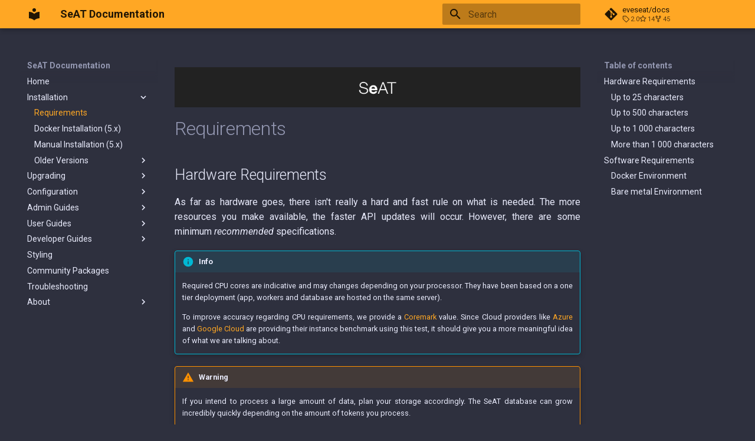

--- FILE ---
content_type: text/html; charset=utf-8
request_url: https://eveseat.github.io/docs/installation/requirements/
body_size: 8257
content:

<!doctype html>
<html lang="en" class="no-js">
  <head>
    
      <meta charset="utf-8">
      <meta name="viewport" content="width=device-width,initial-scale=1">
      
        <meta name="description" content="Simple EVE Api Tool Documentation">
      
      
      
        <link rel="canonical" href="https://eveseat.github.io/docs/installation/requirements/">
      
      
        <link rel="prev" href="../..">
      
      
        <link rel="next" href="../docker_installation/">
      
      <link rel="icon" href="../../assets/images/favicon.png">
      <meta name="generator" content="mkdocs-1.4.2, mkdocs-material-9.0.6">
    
    
      
        <title>Requirements - SeAT Documentation</title>
      
    
    
      <link rel="stylesheet" href="../../assets/stylesheets/main.558e4712.min.css">
      
        
        <link rel="stylesheet" href="../../assets/stylesheets/palette.2505c338.min.css">
      
      

    
    
    
      
        
        
        <link rel="preconnect" href="https://fonts.gstatic.com" crossorigin>
        <link rel="stylesheet" href="https://fonts.googleapis.com/css?family=Roboto:300,300i,400,400i,700,700i%7CRoboto+Mono:400,400i,700,700i&display=fallback">
        <style>:root{--md-text-font:"Roboto";--md-code-font:"Roboto Mono"}</style>
      
    
    
      <link rel="stylesheet" href="../../css/extra_footer.css">
    
      <link rel="stylesheet" href="../../css/extra_typo.css">
    
    <script>__md_scope=new URL("../..",location),__md_hash=e=>[...e].reduce((e,_)=>(e<<5)-e+_.charCodeAt(0),0),__md_get=(e,_=localStorage,t=__md_scope)=>JSON.parse(_.getItem(t.pathname+"."+e)),__md_set=(e,_,t=localStorage,a=__md_scope)=>{try{t.setItem(a.pathname+"."+e,JSON.stringify(_))}catch(e){}}</script>
    
      
  


  
  


  <script id="__analytics">function __md_analytics(){window.ga=window.ga||function(){(ga.q=ga.q||[]).push(arguments)},ga.l=+new Date,ga("create","UA-119530306-1","auto"),ga("set","anonymizeIp",!0),ga("send","pageview"),document.addEventListener("DOMContentLoaded",function(){document.forms.search&&document.forms.search.query.addEventListener("blur",function(){var e;this.value&&(e=document.location.pathname,ga("send","pageview",e+"?q="+this.value))}),document$.subscribe(function(){var a=document.forms.feedback;if(void 0!==a)for(var e of a.querySelectorAll("[type=submit]"))e.addEventListener("click",function(e){e.preventDefault();var t=document.location.pathname,e=this.getAttribute("data-md-value");ga("send","event","feedback","click",t,e),a.firstElementChild.disabled=!0;e=a.querySelector(".md-feedback__note [data-md-value='"+e+"']");e&&(e.hidden=!1)}),a.hidden=!1}),location$.subscribe(function(e){ga("send","pageview",e.pathname)})});var e=document.createElement("script");e.async=!0,e.src="https://www.google-analytics.com/analytics.js",document.getElementById("__analytics").insertAdjacentElement("afterEnd",e)}</script>

  
    <script>"undefined"!=typeof __md_analytics&&__md_analytics()</script>
  

    
    
    
  </head>
  
  
    
    
    
    
    
    <body dir="ltr" data-md-color-scheme="slate" data-md-color-primary="orange" data-md-color-accent="orange">
  
    
    
    <input class="md-toggle" data-md-toggle="drawer" type="checkbox" id="__drawer" autocomplete="off">
    <input class="md-toggle" data-md-toggle="search" type="checkbox" id="__search" autocomplete="off">
    <label class="md-overlay" for="__drawer"></label>
    <div data-md-component="skip">
      
        
        <a href="#requirements" class="md-skip">
          Skip to content
        </a>
      
    </div>
    <div data-md-component="announce">
      
    </div>
    
    
      

<header class="md-header" data-md-component="header">
  <nav class="md-header__inner md-grid" aria-label="Header">
    <a href="../.." title="SeAT Documentation" class="md-header__button md-logo" aria-label="SeAT Documentation" data-md-component="logo">
      
  
  <svg xmlns="http://www.w3.org/2000/svg" viewBox="0 0 24 24"><path d="M12 8a3 3 0 0 0 3-3 3 3 0 0 0-3-3 3 3 0 0 0-3 3 3 3 0 0 0 3 3m0 3.54C9.64 9.35 6.5 8 3 8v11c3.5 0 6.64 1.35 9 3.54 2.36-2.19 5.5-3.54 9-3.54V8c-3.5 0-6.64 1.35-9 3.54Z"/></svg>

    </a>
    <label class="md-header__button md-icon" for="__drawer">
      <svg xmlns="http://www.w3.org/2000/svg" viewBox="0 0 24 24"><path d="M3 6h18v2H3V6m0 5h18v2H3v-2m0 5h18v2H3v-2Z"/></svg>
    </label>
    <div class="md-header__title" data-md-component="header-title">
      <div class="md-header__ellipsis">
        <div class="md-header__topic">
          <span class="md-ellipsis">
            SeAT Documentation
          </span>
        </div>
        <div class="md-header__topic" data-md-component="header-topic">
          <span class="md-ellipsis">
            
              Requirements
            
          </span>
        </div>
      </div>
    </div>
    
    
    
      <label class="md-header__button md-icon" for="__search">
        <svg xmlns="http://www.w3.org/2000/svg" viewBox="0 0 24 24"><path d="M9.5 3A6.5 6.5 0 0 1 16 9.5c0 1.61-.59 3.09-1.56 4.23l.27.27h.79l5 5-1.5 1.5-5-5v-.79l-.27-.27A6.516 6.516 0 0 1 9.5 16 6.5 6.5 0 0 1 3 9.5 6.5 6.5 0 0 1 9.5 3m0 2C7 5 5 7 5 9.5S7 14 9.5 14 14 12 14 9.5 12 5 9.5 5Z"/></svg>
      </label>
      <div class="md-search" data-md-component="search" role="dialog">
  <label class="md-search__overlay" for="__search"></label>
  <div class="md-search__inner" role="search">
    <form class="md-search__form" name="search">
      <input type="text" class="md-search__input" name="query" aria-label="Search" placeholder="Search" autocapitalize="off" autocorrect="off" autocomplete="off" spellcheck="false" data-md-component="search-query" required>
      <label class="md-search__icon md-icon" for="__search">
        <svg xmlns="http://www.w3.org/2000/svg" viewBox="0 0 24 24"><path d="M9.5 3A6.5 6.5 0 0 1 16 9.5c0 1.61-.59 3.09-1.56 4.23l.27.27h.79l5 5-1.5 1.5-5-5v-.79l-.27-.27A6.516 6.516 0 0 1 9.5 16 6.5 6.5 0 0 1 3 9.5 6.5 6.5 0 0 1 9.5 3m0 2C7 5 5 7 5 9.5S7 14 9.5 14 14 12 14 9.5 12 5 9.5 5Z"/></svg>
        <svg xmlns="http://www.w3.org/2000/svg" viewBox="0 0 24 24"><path d="M20 11v2H8l5.5 5.5-1.42 1.42L4.16 12l7.92-7.92L13.5 5.5 8 11h12Z"/></svg>
      </label>
      <nav class="md-search__options" aria-label="Search">
        
        <button type="reset" class="md-search__icon md-icon" title="Clear" aria-label="Clear" tabindex="-1">
          <svg xmlns="http://www.w3.org/2000/svg" viewBox="0 0 24 24"><path d="M19 6.41 17.59 5 12 10.59 6.41 5 5 6.41 10.59 12 5 17.59 6.41 19 12 13.41 17.59 19 19 17.59 13.41 12 19 6.41Z"/></svg>
        </button>
      </nav>
      
    </form>
    <div class="md-search__output">
      <div class="md-search__scrollwrap" data-md-scrollfix>
        <div class="md-search-result" data-md-component="search-result">
          <div class="md-search-result__meta">
            Initializing search
          </div>
          <ol class="md-search-result__list" role="presentation"></ol>
        </div>
      </div>
    </div>
  </div>
</div>
    
    
      <div class="md-header__source">
        <a href="https://github.com/eveseat/docs" title="Go to repository" class="md-source" data-md-component="source">
  <div class="md-source__icon md-icon">
    
    <svg xmlns="http://www.w3.org/2000/svg" viewBox="0 0 448 512"><!--! Font Awesome Free 6.2.1 by @fontawesome - https://fontawesome.com License - https://fontawesome.com/license/free (Icons: CC BY 4.0, Fonts: SIL OFL 1.1, Code: MIT License) Copyright 2022 Fonticons, Inc.--><path d="M439.55 236.05 244 40.45a28.87 28.87 0 0 0-40.81 0l-40.66 40.63 51.52 51.52c27.06-9.14 52.68 16.77 43.39 43.68l49.66 49.66c34.23-11.8 61.18 31 35.47 56.69-26.49 26.49-70.21-2.87-56-37.34L240.22 199v121.85c25.3 12.54 22.26 41.85 9.08 55a34.34 34.34 0 0 1-48.55 0c-17.57-17.6-11.07-46.91 11.25-56v-123c-20.8-8.51-24.6-30.74-18.64-45L142.57 101 8.45 235.14a28.86 28.86 0 0 0 0 40.81l195.61 195.6a28.86 28.86 0 0 0 40.8 0l194.69-194.69a28.86 28.86 0 0 0 0-40.81z"/></svg>
  </div>
  <div class="md-source__repository">
    eveseat/docs
  </div>
</a>
      </div>
    
  </nav>
  
</header>
    
    <div class="md-container" data-md-component="container">
      
      
        
          
        
      
      <main class="md-main" data-md-component="main">
        <div class="md-main__inner md-grid">
          
            
              
              <div class="md-sidebar md-sidebar--primary" data-md-component="sidebar" data-md-type="navigation" >
                <div class="md-sidebar__scrollwrap">
                  <div class="md-sidebar__inner">
                    


<nav class="md-nav md-nav--primary" aria-label="Navigation" data-md-level="0">
  <label class="md-nav__title" for="__drawer">
    <a href="../.." title="SeAT Documentation" class="md-nav__button md-logo" aria-label="SeAT Documentation" data-md-component="logo">
      
  
  <svg xmlns="http://www.w3.org/2000/svg" viewBox="0 0 24 24"><path d="M12 8a3 3 0 0 0 3-3 3 3 0 0 0-3-3 3 3 0 0 0-3 3 3 3 0 0 0 3 3m0 3.54C9.64 9.35 6.5 8 3 8v11c3.5 0 6.64 1.35 9 3.54 2.36-2.19 5.5-3.54 9-3.54V8c-3.5 0-6.64 1.35-9 3.54Z"/></svg>

    </a>
    SeAT Documentation
  </label>
  
    <div class="md-nav__source">
      <a href="https://github.com/eveseat/docs" title="Go to repository" class="md-source" data-md-component="source">
  <div class="md-source__icon md-icon">
    
    <svg xmlns="http://www.w3.org/2000/svg" viewBox="0 0 448 512"><!--! Font Awesome Free 6.2.1 by @fontawesome - https://fontawesome.com License - https://fontawesome.com/license/free (Icons: CC BY 4.0, Fonts: SIL OFL 1.1, Code: MIT License) Copyright 2022 Fonticons, Inc.--><path d="M439.55 236.05 244 40.45a28.87 28.87 0 0 0-40.81 0l-40.66 40.63 51.52 51.52c27.06-9.14 52.68 16.77 43.39 43.68l49.66 49.66c34.23-11.8 61.18 31 35.47 56.69-26.49 26.49-70.21-2.87-56-37.34L240.22 199v121.85c25.3 12.54 22.26 41.85 9.08 55a34.34 34.34 0 0 1-48.55 0c-17.57-17.6-11.07-46.91 11.25-56v-123c-20.8-8.51-24.6-30.74-18.64-45L142.57 101 8.45 235.14a28.86 28.86 0 0 0 0 40.81l195.61 195.6a28.86 28.86 0 0 0 40.8 0l194.69-194.69a28.86 28.86 0 0 0 0-40.81z"/></svg>
  </div>
  <div class="md-source__repository">
    eveseat/docs
  </div>
</a>
    </div>
  
  <ul class="md-nav__list" data-md-scrollfix>
    
      
      
      

  
  
  
    <li class="md-nav__item">
      <a href="../.." class="md-nav__link">
        Home
      </a>
    </li>
  

    
      
      
      

  
  
    
  
  
    
    <li class="md-nav__item md-nav__item--active md-nav__item--nested">
      
      
      
      
      <input class="md-nav__toggle md-toggle " data-md-toggle="__nav_2" type="checkbox" id="__nav_2" checked>
      
      
      
        <label class="md-nav__link" for="__nav_2" tabindex="0" aria-expanded="true">
          Installation
          <span class="md-nav__icon md-icon"></span>
        </label>
      
      <nav class="md-nav" aria-label="Installation" data-md-level="1">
        <label class="md-nav__title" for="__nav_2">
          <span class="md-nav__icon md-icon"></span>
          Installation
        </label>
        <ul class="md-nav__list" data-md-scrollfix>
          
            
              
  
  
    
  
  
    <li class="md-nav__item md-nav__item--active">
      
      <input class="md-nav__toggle md-toggle" data-md-toggle="toc" type="checkbox" id="__toc">
      
      
        
      
      
        <label class="md-nav__link md-nav__link--active" for="__toc">
          Requirements
          <span class="md-nav__icon md-icon"></span>
        </label>
      
      <a href="./" class="md-nav__link md-nav__link--active">
        Requirements
      </a>
      
        

<nav class="md-nav md-nav--secondary" aria-label="Table of contents">
  
  
  
    
  
  
    <label class="md-nav__title" for="__toc">
      <span class="md-nav__icon md-icon"></span>
      Table of contents
    </label>
    <ul class="md-nav__list" data-md-component="toc" data-md-scrollfix>
      
        <li class="md-nav__item">
  <a href="#hardware-requirements" class="md-nav__link">
    Hardware Requirements
  </a>
  
    <nav class="md-nav" aria-label="Hardware Requirements">
      <ul class="md-nav__list">
        
          <li class="md-nav__item">
  <a href="#up-to-25-characters" class="md-nav__link">
    Up to 25 characters
  </a>
  
</li>
        
          <li class="md-nav__item">
  <a href="#up-to-500-characters" class="md-nav__link">
    Up to 500 characters
  </a>
  
</li>
        
          <li class="md-nav__item">
  <a href="#up-to-1-000-characters" class="md-nav__link">
    Up to 1 000 characters
  </a>
  
</li>
        
          <li class="md-nav__item">
  <a href="#more-than-1-000-characters" class="md-nav__link">
    More than 1 000 characters
  </a>
  
</li>
        
      </ul>
    </nav>
  
</li>
      
        <li class="md-nav__item">
  <a href="#software-requirements" class="md-nav__link">
    Software Requirements
  </a>
  
    <nav class="md-nav" aria-label="Software Requirements">
      <ul class="md-nav__list">
        
          <li class="md-nav__item">
  <a href="#docker-environment" class="md-nav__link">
    Docker Environment
  </a>
  
</li>
        
          <li class="md-nav__item">
  <a href="#bare-metal-environment" class="md-nav__link">
    Bare metal Environment
  </a>
  
</li>
        
      </ul>
    </nav>
  
</li>
      
    </ul>
  
</nav>
      
    </li>
  

            
          
            
              
  
  
  
    <li class="md-nav__item">
      <a href="../docker_installation/" class="md-nav__link">
        Docker Installation (5.x)
      </a>
    </li>
  

            
          
            
              
  
  
  
    <li class="md-nav__item">
      <a href="../manual_installation/" class="md-nav__link">
        Manual Installation (5.x)
      </a>
    </li>
  

            
          
            
              
  
  
  
    
    <li class="md-nav__item md-nav__item--nested">
      
      
      
      
      <input class="md-nav__toggle md-toggle " data-md-toggle="__nav_2_4" type="checkbox" id="__nav_2_4" >
      
      
      
        <label class="md-nav__link" for="__nav_2_4" tabindex="0" aria-expanded="false">
          Older Versions
          <span class="md-nav__icon md-icon"></span>
        </label>
      
      <nav class="md-nav" aria-label="Older Versions" data-md-level="2">
        <label class="md-nav__title" for="__nav_2_4">
          <span class="md-nav__icon md-icon"></span>
          Older Versions
        </label>
        <ul class="md-nav__list" data-md-scrollfix>
          
            
              
  
  
  
    <li class="md-nav__item">
      <a href="../old_versions/docker_installation_seat_4/" class="md-nav__link">
        Docker Installation (4.x)
      </a>
    </li>
  

            
          
            
              
  
  
  
    <li class="md-nav__item">
      <a href="../old_versions/manual_installation_seat_4/" class="md-nav__link">
        Manual Installation (4.x)
      </a>
    </li>
  

            
          
        </ul>
      </nav>
    </li>
  

            
          
        </ul>
      </nav>
    </li>
  

    
      
      
      

  
  
  
    
    <li class="md-nav__item md-nav__item--nested">
      
      
      
      
      <input class="md-nav__toggle md-toggle " data-md-toggle="__nav_3" type="checkbox" id="__nav_3" >
      
      
      
        <label class="md-nav__link" for="__nav_3" tabindex="0" aria-expanded="false">
          Upgrading
          <span class="md-nav__icon md-icon"></span>
        </label>
      
      <nav class="md-nav" aria-label="Upgrading" data-md-level="1">
        <label class="md-nav__title" for="__nav_3">
          <span class="md-nav__icon md-icon"></span>
          Upgrading
        </label>
        <ul class="md-nav__list" data-md-scrollfix>
          
            
              
  
  
  
    <li class="md-nav__item">
      <a href="../../upgrading/general/" class="md-nav__link">
        General
      </a>
    </li>
  

            
          
            
              
  
  
  
    
    <li class="md-nav__item md-nav__item--nested">
      
      
      
      
      <input class="md-nav__toggle md-toggle " data-md-toggle="__nav_3_2" type="checkbox" id="__nav_3_2" >
      
      
      
        <label class="md-nav__link" for="__nav_3_2" tabindex="0" aria-expanded="false">
          From SeAT 4.0
          <span class="md-nav__icon md-icon"></span>
        </label>
      
      <nav class="md-nav" aria-label="From SeAT 4.0" data-md-level="2">
        <label class="md-nav__title" for="__nav_3_2">
          <span class="md-nav__icon md-icon"></span>
          From SeAT 4.0
        </label>
        <ul class="md-nav__list" data-md-scrollfix>
          
            
              
  
  
  
    <li class="md-nav__item">
      <a href="../../upgrading/from_seat_4_0/docker/" class="md-nav__link">
        Docker
      </a>
    </li>
  

            
          
            
              
  
  
  
    <li class="md-nav__item">
      <a href="../../upgrading/from_seat_4_0/bare_metal/" class="md-nav__link">
        Bare metal
      </a>
    </li>
  

            
          
        </ul>
      </nav>
    </li>
  

            
          
            
              
  
  
  
    
    <li class="md-nav__item md-nav__item--nested">
      
      
      
      
      <input class="md-nav__toggle md-toggle " data-md-toggle="__nav_3_3" type="checkbox" id="__nav_3_3" >
      
      
      
        <label class="md-nav__link" for="__nav_3_3" tabindex="0" aria-expanded="false">
          From SeAT 3.0
          <span class="md-nav__icon md-icon"></span>
        </label>
      
      <nav class="md-nav" aria-label="From SeAT 3.0" data-md-level="2">
        <label class="md-nav__title" for="__nav_3_3">
          <span class="md-nav__icon md-icon"></span>
          From SeAT 3.0
        </label>
        <ul class="md-nav__list" data-md-scrollfix>
          
            
              
  
  
  
    <li class="md-nav__item">
      <a href="../../upgrading/from_seat_3_0/docker/" class="md-nav__link">
        Docker
      </a>
    </li>
  

            
          
            
              
  
  
  
    <li class="md-nav__item">
      <a href="../../upgrading/from_seat_3_0/bare_metal/" class="md-nav__link">
        Bare metal
      </a>
    </li>
  

            
          
        </ul>
      </nav>
    </li>
  

            
          
            
              
  
  
  
    <li class="md-nav__item">
      <a href="../../upgrading/from_seat_2_0/" class="md-nav__link">
        From SeAT 2.0
      </a>
    </li>
  

            
          
            
              
  
  
  
    <li class="md-nav__item">
      <a href="../../upgrading/from_seat_1_0/" class="md-nav__link">
        From SeAT 1.0
      </a>
    </li>
  

            
          
        </ul>
      </nav>
    </li>
  

    
      
      
      

  
  
  
    
    <li class="md-nav__item md-nav__item--nested">
      
      
      
      
      <input class="md-nav__toggle md-toggle " data-md-toggle="__nav_4" type="checkbox" id="__nav_4" >
      
      
      
        <label class="md-nav__link" for="__nav_4" tabindex="0" aria-expanded="false">
          Configuration
          <span class="md-nav__icon md-icon"></span>
        </label>
      
      <nav class="md-nav" aria-label="Configuration" data-md-level="1">
        <label class="md-nav__title" for="__nav_4">
          <span class="md-nav__icon md-icon"></span>
          Configuration
        </label>
        <ul class="md-nav__list" data-md-scrollfix>
          
            
              
  
  
  
    <li class="md-nav__item">
      <a href="../../configuration/esi_configuration/" class="md-nav__link">
        ESI Configuration
      </a>
    </li>
  

            
          
            
              
  
  
  
    
    <li class="md-nav__item md-nav__item--nested">
      
      
      
      
      <input class="md-nav__toggle md-toggle " data-md-toggle="__nav_4_2" type="checkbox" id="__nav_4_2" >
      
      
      
        <label class="md-nav__link" for="__nav_4_2" tabindex="0" aria-expanded="false">
          Email Setup
          <span class="md-nav__icon md-icon"></span>
        </label>
      
      <nav class="md-nav" aria-label="Email Setup" data-md-level="2">
        <label class="md-nav__title" for="__nav_4_2">
          <span class="md-nav__icon md-icon"></span>
          Email Setup
        </label>
        <ul class="md-nav__list" data-md-scrollfix>
          
            
              
  
  
  
    <li class="md-nav__item">
      <a href="../../configuration/email_setup/mailgun/" class="md-nav__link">
        Mailgun
      </a>
    </li>
  

            
          
            
              
  
  
  
    <li class="md-nav__item">
      <a href="../../configuration/email_setup/gmail/" class="md-nav__link">
        GMail
      </a>
    </li>
  

            
          
        </ul>
      </nav>
    </li>
  

            
          
            
              
  
  
  
    <li class="md-nav__item">
      <a href="../../configuration/env_file_reference/" class="md-nav__link">
        Env File Reference
      </a>
    </li>
  

            
          
            
              
  
  
  
    <li class="md-nav__item">
      <a href="../../configuration/eve_administrative_contact/" class="md-nav__link">
        EVE Administrative Contact
      </a>
    </li>
  

            
          
            
              
  
  
  
    <li class="md-nav__item">
      <a href="../../configuration/configuration_overload/" class="md-nav__link">
        Configuration Overload
      </a>
    </li>
  

            
          
            
              
  
  
  
    <li class="md-nav__item">
      <a href="../../configuration/sde_overload/" class="md-nav__link">
        SDE Overload
      </a>
    </li>
  

            
          
        </ul>
      </nav>
    </li>
  

    
      
      
      

  
  
  
    
    <li class="md-nav__item md-nav__item--nested">
      
      
      
      
      <input class="md-nav__toggle md-toggle " data-md-toggle="__nav_5" type="checkbox" id="__nav_5" >
      
      
      
        <label class="md-nav__link" for="__nav_5" tabindex="0" aria-expanded="false">
          Admin Guides
          <span class="md-nav__icon md-icon"></span>
        </label>
      
      <nav class="md-nav" aria-label="Admin Guides" data-md-level="1">
        <label class="md-nav__title" for="__nav_5">
          <span class="md-nav__icon md-icon"></span>
          Admin Guides
        </label>
        <ul class="md-nav__list" data-md-scrollfix>
          
            
              
  
  
  
    <li class="md-nav__item">
      <a href="../../admin_guides/admin_login/" class="md-nav__link">
        Admin Login
      </a>
    </li>
  

            
          
            
              
  
  
  
    <li class="md-nav__item">
      <a href="../../admin_guides/docker_admin/" class="md-nav__link">
        Docker Admin
      </a>
    </li>
  

            
          
            
              
  
  
  
    <li class="md-nav__item">
      <a href="../../admin_guides/authorizations/" class="md-nav__link">
        Authorizations
      </a>
    </li>
  

            
          
            
              
  
  
  
    <li class="md-nav__item">
      <a href="../../admin_guides/buckets/" class="md-nav__link">
        Buckets
      </a>
    </li>
  

            
          
            
              
  
  
  
    <li class="md-nav__item">
      <a href="../../admin_guides/squads/" class="md-nav__link">
        Squads
      </a>
    </li>
  

            
          
            
              
  
  
  
    <li class="md-nav__item">
      <a href="../../admin_guides/understanding_tracking/" class="md-nav__link">
        Understanding Tracking
      </a>
    </li>
  

            
          
            
              
  
  
  
    <li class="md-nav__item">
      <a href="../../admin_guides/scaled_deployments/" class="md-nav__link">
        Scaled Deployments
      </a>
    </li>
  

            
          
        </ul>
      </nav>
    </li>
  

    
      
      
      

  
  
  
    
    <li class="md-nav__item md-nav__item--nested">
      
      
      
      
      <input class="md-nav__toggle md-toggle " data-md-toggle="__nav_6" type="checkbox" id="__nav_6" >
      
      
      
        <label class="md-nav__link" for="__nav_6" tabindex="0" aria-expanded="false">
          User Guides
          <span class="md-nav__icon md-icon"></span>
        </label>
      
      <nav class="md-nav" aria-label="User Guides" data-md-level="1">
        <label class="md-nav__title" for="__nav_6">
          <span class="md-nav__icon md-icon"></span>
          User Guides
        </label>
        <ul class="md-nav__list" data-md-scrollfix>
          
            
              
  
  
  
    <li class="md-nav__item">
      <a href="../../user_guides/moons_reporter/" class="md-nav__link">
        Moons Reporter
      </a>
    </li>
  

            
          
        </ul>
      </nav>
    </li>
  

    
      
      
      

  
  
  
    
    <li class="md-nav__item md-nav__item--nested">
      
      
      
      
      <input class="md-nav__toggle md-toggle " data-md-toggle="__nav_7" type="checkbox" id="__nav_7" >
      
      
      
        <label class="md-nav__link" for="__nav_7" tabindex="0" aria-expanded="false">
          Developer Guides
          <span class="md-nav__icon md-icon"></span>
        </label>
      
      <nav class="md-nav" aria-label="Developer Guides" data-md-level="1">
        <label class="md-nav__title" for="__nav_7">
          <span class="md-nav__icon md-icon"></span>
          Developer Guides
        </label>
        <ul class="md-nav__list" data-md-scrollfix>
          
            
              
  
  
  
    <li class="md-nav__item">
      <a href="../../developer_guides/developer_installation/" class="md-nav__link">
        Developer Installation
      </a>
    </li>
  

            
          
            
              
  
  
  
    <li class="md-nav__item">
      <a href="../../developer_guides/core_package_breakdown/" class="md-nav__link">
        Core Package Breakdown
      </a>
    </li>
  

            
          
            
              
  
  
  
    <li class="md-nav__item">
      <a href="../../developer_guides/package_development/" class="md-nav__link">
        Package Development
      </a>
    </li>
  

            
          
            
              
  
  
  
    <li class="md-nav__item">
      <a href="../../developer_guides/development_tips/" class="md-nav__link">
        Development Tips
      </a>
    </li>
  

            
          
            
              
  
  
  
    <li class="md-nav__item">
      <a href="../../developer_guides/job_queue_flow/" class="md-nav__link">
        Job Queue Flow
      </a>
    </li>
  

            
          
            
              
  
  
  
    <li class="md-nav__item">
      <a href="../../developer_guides/notifications_implementation/" class="md-nav__link">
        Notifications Implementation
      </a>
    </li>
  

            
          
            
              
  
  
  
    <li class="md-nav__item">
      <a href="../../developer_guides/updating_plugins/" class="md-nav__link">
        Updating Plugins
      </a>
    </li>
  

            
          
            
              
  
  
  
    <li class="md-nav__item">
      <a href="../../developer_guides/seat_api/" class="md-nav__link">
        SeAT API
      </a>
    </li>
  

            
          
        </ul>
      </nav>
    </li>
  

    
      
      
      

  
  
  
    <li class="md-nav__item">
      <a href="../../styling/" class="md-nav__link">
        Styling
      </a>
    </li>
  

    
      
      
      

  
  
  
    <li class="md-nav__item">
      <a href="../../community_packages/" class="md-nav__link">
        Community Packages
      </a>
    </li>
  

    
      
      
      

  
  
  
    <li class="md-nav__item">
      <a href="../../troubleshooting/" class="md-nav__link">
        Troubleshooting
      </a>
    </li>
  

    
      
      
      

  
  
  
    
    <li class="md-nav__item md-nav__item--nested">
      
      
      
      
      <input class="md-nav__toggle md-toggle " data-md-toggle="__nav_11" type="checkbox" id="__nav_11" >
      
      
      
        <label class="md-nav__link" for="__nav_11" tabindex="0" aria-expanded="false">
          About
          <span class="md-nav__icon md-icon"></span>
        </label>
      
      <nav class="md-nav" aria-label="About" data-md-level="1">
        <label class="md-nav__title" for="__nav_11">
          <span class="md-nav__icon md-icon"></span>
          About
        </label>
        <ul class="md-nav__list" data-md-scrollfix>
          
            
              
  
  
  
    <li class="md-nav__item">
      <a href="../../about/contact/" class="md-nav__link">
        Contact
      </a>
    </li>
  

            
          
            
              
  
  
  
    <li class="md-nav__item">
      <a href="../../about/reporting_bugs/" class="md-nav__link">
        Reporting Bugs
      </a>
    </li>
  

            
          
        </ul>
      </nav>
    </li>
  

    
  </ul>
</nav>
                  </div>
                </div>
              </div>
            
            
              
              <div class="md-sidebar md-sidebar--secondary" data-md-component="sidebar" data-md-type="toc" >
                <div class="md-sidebar__scrollwrap">
                  <div class="md-sidebar__inner">
                    

<nav class="md-nav md-nav--secondary" aria-label="Table of contents">
  
  
  
    
  
  
    <label class="md-nav__title" for="__toc">
      <span class="md-nav__icon md-icon"></span>
      Table of contents
    </label>
    <ul class="md-nav__list" data-md-component="toc" data-md-scrollfix>
      
        <li class="md-nav__item">
  <a href="#hardware-requirements" class="md-nav__link">
    Hardware Requirements
  </a>
  
    <nav class="md-nav" aria-label="Hardware Requirements">
      <ul class="md-nav__list">
        
          <li class="md-nav__item">
  <a href="#up-to-25-characters" class="md-nav__link">
    Up to 25 characters
  </a>
  
</li>
        
          <li class="md-nav__item">
  <a href="#up-to-500-characters" class="md-nav__link">
    Up to 500 characters
  </a>
  
</li>
        
          <li class="md-nav__item">
  <a href="#up-to-1-000-characters" class="md-nav__link">
    Up to 1 000 characters
  </a>
  
</li>
        
          <li class="md-nav__item">
  <a href="#more-than-1-000-characters" class="md-nav__link">
    More than 1 000 characters
  </a>
  
</li>
        
      </ul>
    </nav>
  
</li>
      
        <li class="md-nav__item">
  <a href="#software-requirements" class="md-nav__link">
    Software Requirements
  </a>
  
    <nav class="md-nav" aria-label="Software Requirements">
      <ul class="md-nav__list">
        
          <li class="md-nav__item">
  <a href="#docker-environment" class="md-nav__link">
    Docker Environment
  </a>
  
</li>
        
          <li class="md-nav__item">
  <a href="#bare-metal-environment" class="md-nav__link">
    Bare metal Environment
  </a>
  
</li>
        
      </ul>
    </nav>
  
</li>
      
    </ul>
  
</nav>
                  </div>
                </div>
              </div>
            
          
          
            <div class="md-content" data-md-component="content">
              <article class="md-content__inner md-typeset">
                
                  

  
  



<p><img alt="SeAT" src="https://i.imgur.com/aPPOxSK.png" /></p>
<h1 id="requirements">Requirements<a class="headerlink" href="#requirements" title="Permanent link">&para;</a></h1>
<h2 id="hardware-requirements">Hardware Requirements<a class="headerlink" href="#hardware-requirements" title="Permanent link">&para;</a></h2>
<p>As far as hardware goes, there isn't really a hard and fast rule on what is needed.
The more resources you make available, the faster API updates will occur.
However, there are some minimum <em>recommended</em> specifications.</p>
<div class="admonition info">
<p class="admonition-title">Info</p>
<p>Required CPU cores are indicative and may changes depending on your processor.
They have been based on a one tier deployment (app, workers and database are hosted on the same server).</p>
<p>To improve accuracy regarding CPU requirements, we provide a <a href="https://www.eembc.org/coremark/">Coremark</a> value.
Since Cloud providers like <a href="https://docs.microsoft.com/fr-fr/azure/virtual-machines/linux/compute-benchmark-scores">Azure</a> and <a href="https://cloud.google.com/compute/docs/benchmarks-linux">Google Cloud</a> are providing their instance benchmark using this test, it should give you a more meaningful idea of what we are talking about.</p>
</div>
<div class="admonition warning">
<p class="admonition-title">Warning</p>
<p>If you intend to process a large amount of data, plan your storage accordingly.
The SeAT database can grow incredibly quickly depending on the amount of tokens you process.</p>
<p>Due to high I/O traffic generated by SeAT, we recommand NVMe storage usage for best performances.</p>
</div>
<h3 id="up-to-25-characters">Up to 25 characters<a class="headerlink" href="#up-to-25-characters" title="Permanent link">&para;</a></h3>
<table>
<thead>
<tr>
<th>Type</th>
<th>Requirement</th>
</tr>
</thead>
<tbody>
<tr>
<td>CPU</td>
<td>2 virtual cores (Coremark 20 000+)</td>
</tr>
<tr>
<td>Memory</td>
<td>2GB of RAM with a swap file</td>
</tr>
<tr>
<td>Core Storage Space</td>
<td>1GB (tend to be stable)</td>
</tr>
<tr>
<td>ESI Cache Storage Space</td>
<td>2GB (tend to grow with characters)</td>
</tr>
<tr>
<td>Database Storage Space</td>
<td>5GB (tend to grow with characters and history)</td>
</tr>
</tbody>
</table>
<h3 id="up-to-500-characters">Up to 500 characters<a class="headerlink" href="#up-to-500-characters" title="Permanent link">&para;</a></h3>
<table>
<thead>
<tr>
<th>Type</th>
<th>Requirement</th>
</tr>
</thead>
<tbody>
<tr>
<td>CPU</td>
<td>2 virtual cores (Coremark 20 000+)</td>
</tr>
<tr>
<td>Memory</td>
<td>4GB of RAM</td>
</tr>
<tr>
<td>Core Storage Space</td>
<td>1GB (tend to be stable)</td>
</tr>
<tr>
<td>ESI Cache Storage Space</td>
<td>5GB (tend to grow with characters)</td>
</tr>
<tr>
<td>Database Storage Space</td>
<td>10GB (tend to grow with characters and history)</td>
</tr>
</tbody>
</table>
<h3 id="up-to-1-000-characters">Up to 1 000 characters<a class="headerlink" href="#up-to-1-000-characters" title="Permanent link">&para;</a></h3>
<table>
<thead>
<tr>
<th>Type</th>
<th>Requirement</th>
</tr>
</thead>
<tbody>
<tr>
<td>CPU</td>
<td>4 virtual cores (Coremark 40 000+)</td>
</tr>
<tr>
<td>Memory</td>
<td>8GB of RAM</td>
</tr>
<tr>
<td>Core Storage Space</td>
<td>1GB (tend to be stable)</td>
</tr>
<tr>
<td>ESI Cache Storage Space</td>
<td>10GB (tend to grow with characters)</td>
</tr>
<tr>
<td>Database Storage Space</td>
<td>20GB (tend to grow with characters and history)</td>
</tr>
</tbody>
</table>
<h3 id="more-than-1-000-characters">More than 1 000 characters<a class="headerlink" href="#more-than-1-000-characters" title="Permanent link">&para;</a></h3>
<p>If you plan to run SeAT for more than 1 000 characters, you will have to fine tune your installation and carefully monitoring it.
At time this documentation is wrote, a standard character is queuing around 50 jobs per wave.
Since all jobs are not doing the same thing, it's difficult to provide you accurate figures.</p>
<p>A single worker is consuming around 200 MB of memory. Most jobs are requiring less than 5% of CPU - however, a few of them need more than 20% of it.
The more jobs you'll get, the more workers you'll need to process queue in less than 60 minutes.</p>
<div class="admonition warning">
<p class="admonition-title">Warning</p>
<p>With such installation, you shouldn't share SeAT server resources with other services.
Also, you should consider deploying database on another server.</p>
</div>
<h2 id="software-requirements">Software Requirements<a class="headerlink" href="#software-requirements" title="Permanent link">&para;</a></h2>
<h3 id="docker-environment">Docker Environment<a class="headerlink" href="#docker-environment" title="Permanent link">&para;</a></h3>
<p>For Docker based installations, all you need is <code>docker</code>.
If you already have it installed, check your current version with <code>docker version</code>.</p>
<table>
<thead>
<tr>
<th>Type</th>
<th>Requirement</th>
<th>Version Check</th>
</tr>
</thead>
<tbody>
<tr>
<td>Docker</td>
<td><a href="https://www.docker.com/">Docker: ^24.0</a></td>
<td><code>docker -v</code></td>
</tr>
</tbody>
</table>
<div class="admonition info">
<p class="admonition-title">Info</p>
<p>If you plan to deploy SeAT on a Windows host, you will need <a href="https://docs.docker.com/docker-for-windows/">Docker for Windows</a></p>
</div>
<div class="admonition warning">
<p class="admonition-title">Warning</p>
<p>Do not install Docker directly from your distributions repositories. These are usually out of date.
Instead, rather follow the steps provided on dockers <a href="https://docs.docker.com/install/">official documentation</a></p>
<p>When considering a VPS provider, make sure you choose one that does not make use of OpenVZ or similar operating-system level virtualization technologies. These virtualization technologies limit you in terms of kernel access as they purely containerize an existing Linux installation.</p>
<p>For a successful docker installation, choose a provider that uses para-virtualized technologies such as KVM, VMWare or XEN allowing you full control to the instance (and therefor the kernel itself). Examples of such providers are <a href="https://www.digitalocean.com/">Digital Ocean</a>, <a href="https://www.linode.com/">Linode</a> and <a href="https://www.vultr.com/">Vultr</a>.</p>
</div>
<h3 id="bare-metal-environment">Bare metal Environment<a class="headerlink" href="#bare-metal-environment" title="Permanent link">&para;</a></h3>
<div class="admonition info">
<p class="admonition-title">Info</p>
<p>We consider "bare metal", any environment on which SeAT has been deployed manually (instead using containers).</p>
<p>If you plan to deploy SeAT on a Windows host, you will have to use <a href="#docker-environment">Docker</a></p>
</div>
<p>Software version requirements are based on a <em>minimum</em> requirement.</p>
<table>
<thead>
<tr>
<th>Type</th>
<th>Requirement</th>
<th>State Check</th>
</tr>
</thead>
<tbody>
<tr>
<td>Operating System</td>
<td>Linux (any distribution is suitable, however, Ubuntu tends to get more up-to-date packages on official repositories).</td>
<td>Usually, running <code>cat /etc/issue</code> should give you a good idea.</td>
</tr>
<tr>
<td>Architecture</td>
<td>64-bit only</td>
<td><code>uname -p</code></td>
</tr>
<tr>
<td>PHP</td>
<td><a href="http://php.net/">PHP: ^8.3</a> including mysql, gd, bz2, intl, pcntl, gmp, openssl, zip, opcache and redis extensions</td>
<td><code>php -v</code> and <code>php -i</code></td>
</tr>
<tr>
<td>Database</td>
<td><a href="https://mariadb.org/">MariaDB: ^10.2.7</a></td>
<td><code>mysql -V</code></td>
</tr>
<tr>
<td>Caching Service</td>
<td><a href="https://redis.io/">Redis</a></td>
<td><code>redis-server -v</code></td>
</tr>
<tr>
<td>Service Supervisor</td>
<td><a href="http://supervisord.org/">Supervisor : 3</a></td>
<td><code>supervisord -v</code></td>
</tr>
<tr>
<td>Web Server</td>
<td><a href="https://www.nginx.com/">NGinX</a> or <a href="https://httpd.apache.org/">Apache</a></td>
<td><code>nginx -v</code> or <code>httpd -v</code></td>
</tr>
</tbody>
</table>
<div class="admonition tip">
<p class="admonition-title">Tip</p>
<p>In case you want to deploy SeAT with Apache as web server, plan to configure it with Fast CGI using php-fpm instead embedded php process.
Doing it so will make you benefit of significant improved performances.</p>
</div>


  




                
              </article>
            </div>
          
          
        </div>
        
      </main>
      
        <footer class="md-footer">
  
  <div class="md-footer-meta md-typeset">
    <div class="md-footer-meta__inner md-grid">
      <div class="md-copyright">
  
    <div class="md-copyright__highlight">
      Copyright &copy; 2015 - 2020 Leon Jacobs
    </div>
  
  
    Made with
    <a href="https://squidfunk.github.io/mkdocs-material/" target="_blank" rel="noopener">
      Material for MkDocs
    </a>
  
</div>
      
        <div class="md-social">
  
    
    
      
      
    
    <a href="https://github.com/eveseat/seat" target="_blank" rel="noopener" title="github.com" class="md-social__link">
      <svg xmlns="http://www.w3.org/2000/svg" viewBox="0 0 480 512"><!--! Font Awesome Free 6.2.1 by @fontawesome - https://fontawesome.com License - https://fontawesome.com/license/free (Icons: CC BY 4.0, Fonts: SIL OFL 1.1, Code: MIT License) Copyright 2022 Fonticons, Inc.--><path d="M186.1 328.7c0 20.9-10.9 55.1-36.7 55.1s-36.7-34.2-36.7-55.1 10.9-55.1 36.7-55.1 36.7 34.2 36.7 55.1zM480 278.2c0 31.9-3.2 65.7-17.5 95-37.9 76.6-142.1 74.8-216.7 74.8-75.8 0-186.2 2.7-225.6-74.8-14.6-29-20.2-63.1-20.2-95 0-41.9 13.9-81.5 41.5-113.6-5.2-15.8-7.7-32.4-7.7-48.8 0-21.5 4.9-32.3 14.6-51.8 45.3 0 74.3 9 108.8 36 29-6.9 58.8-10 88.7-10 27 0 54.2 2.9 80.4 9.2 34-26.7 63-35.2 107.8-35.2 9.8 19.5 14.6 30.3 14.6 51.8 0 16.4-2.6 32.7-7.7 48.2 27.5 32.4 39 72.3 39 114.2zm-64.3 50.5c0-43.9-26.7-82.6-73.5-82.6-18.9 0-37 3.4-56 6-14.9 2.3-29.8 3.2-45.1 3.2-15.2 0-30.1-.9-45.1-3.2-18.7-2.6-37-6-56-6-46.8 0-73.5 38.7-73.5 82.6 0 87.8 80.4 101.3 150.4 101.3h48.2c70.3 0 150.6-13.4 150.6-101.3zm-82.6-55.1c-25.8 0-36.7 34.2-36.7 55.1s10.9 55.1 36.7 55.1 36.7-34.2 36.7-55.1-10.9-55.1-36.7-55.1z"/></svg>
    </a>
  
</div>
      
    </div>
  </div>
</footer>
      
    </div>
    <div class="md-dialog" data-md-component="dialog">
      <div class="md-dialog__inner md-typeset"></div>
    </div>
    
    <script id="__config" type="application/json">{"base": "../..", "features": ["content.code.copy"], "search": "../../assets/javascripts/workers/search.e5c33ebb.min.js", "translations": {"clipboard.copied": "Copied to clipboard", "clipboard.copy": "Copy to clipboard", "search.result.more.one": "1 more on this page", "search.result.more.other": "# more on this page", "search.result.none": "No matching documents", "search.result.one": "1 matching document", "search.result.other": "# matching documents", "search.result.placeholder": "Type to start searching", "search.result.term.missing": "Missing", "select.version": "Select version"}}</script>
    
    
      <script src="../../assets/javascripts/bundle.51d95adb.min.js"></script>
      
    
  </body>
</html>

--- FILE ---
content_type: text/css; charset=utf-8
request_url: https://eveseat.github.io/docs/css/extra_footer.css
body_size: -454
content:
.md-footer-nav {
    display: none;
}


--- FILE ---
content_type: text/css; charset=utf-8
request_url: https://eveseat.github.io/docs/css/extra_typo.css
body_size: -89
content:
.md-typeset img, .md-typeset svg {
    display: block;
    margin-left: auto;
    margin-right: auto;
}

.md-typeset__table {
    display: table;
    width: 100%;
}

.md-typeset table:not([class]) {
    display: table;
}

.md-typeset table:not([class]) td {
    vertical-align: middle;
}

[data-md-color-primary="grey"] .md-typeset a {
    color: #ffa724;
}

div.md-content li, div.md-content p {
    text-align: justify;
}

.md-typeset__scrollwrap {
    text-align: center;
}
.md-typeset ul {
    list-style-type: square;
}


--- FILE ---
content_type: text/plain
request_url: https://www.google-analytics.com/j/collect?v=1&_v=j102&aip=1&a=696126242&t=pageview&_s=1&dl=https%3A%2F%2Feveseat.github.io%2Fdocs%2Finstallation%2Frequirements%2F&ul=en-us%40posix&dt=Requirements%20-%20SeAT%20Documentation&sr=1280x720&vp=1280x720&_u=YEBAAEABAAAAACAAI~&jid=1665166848&gjid=629181151&cid=2060361485.1769575152&tid=UA-119530306-1&_gid=1118505694.1769575152&_r=1&_slc=1&z=236162584
body_size: -451
content:
2,cG-XYPTVS14LW

--- FILE ---
content_type: application/javascript; charset=utf-8
request_url: https://eveseat.github.io/docs/assets/javascripts/bundle.51d95adb.min.js
body_size: 34741
content:
"use strict";(()=>{var Hi=Object.create;var xr=Object.defineProperty;var Pi=Object.getOwnPropertyDescriptor;var $i=Object.getOwnPropertyNames,kt=Object.getOwnPropertySymbols,Ii=Object.getPrototypeOf,Er=Object.prototype.hasOwnProperty,an=Object.prototype.propertyIsEnumerable;var on=(e,t,r)=>t in e?xr(e,t,{enumerable:!0,configurable:!0,writable:!0,value:r}):e[t]=r,P=(e,t)=>{for(var r in t||(t={}))Er.call(t,r)&&on(e,r,t[r]);if(kt)for(var r of kt(t))an.call(t,r)&&on(e,r,t[r]);return e};var sn=(e,t)=>{var r={};for(var n in e)Er.call(e,n)&&t.indexOf(n)<0&&(r[n]=e[n]);if(e!=null&&kt)for(var n of kt(e))t.indexOf(n)<0&&an.call(e,n)&&(r[n]=e[n]);return r};var Ht=(e,t)=>()=>(t||e((t={exports:{}}).exports,t),t.exports);var Fi=(e,t,r,n)=>{if(t&&typeof t=="object"||typeof t=="function")for(let o of $i(t))!Er.call(e,o)&&o!==r&&xr(e,o,{get:()=>t[o],enumerable:!(n=Pi(t,o))||n.enumerable});return e};var yt=(e,t,r)=>(r=e!=null?Hi(Ii(e)):{},Fi(t||!e||!e.__esModule?xr(r,"default",{value:e,enumerable:!0}):r,e));var fn=Ht((wr,cn)=>{(function(e,t){typeof wr=="object"&&typeof cn!="undefined"?t():typeof define=="function"&&define.amd?define(t):t()})(wr,function(){"use strict";function e(r){var n=!0,o=!1,i=null,a={text:!0,search:!0,url:!0,tel:!0,email:!0,password:!0,number:!0,date:!0,month:!0,week:!0,time:!0,datetime:!0,"datetime-local":!0};function s(T){return!!(T&&T!==document&&T.nodeName!=="HTML"&&T.nodeName!=="BODY"&&"classList"in T&&"contains"in T.classList)}function f(T){var Ke=T.type,We=T.tagName;return!!(We==="INPUT"&&a[Ke]&&!T.readOnly||We==="TEXTAREA"&&!T.readOnly||T.isContentEditable)}function c(T){T.classList.contains("focus-visible")||(T.classList.add("focus-visible"),T.setAttribute("data-focus-visible-added",""))}function u(T){T.hasAttribute("data-focus-visible-added")&&(T.classList.remove("focus-visible"),T.removeAttribute("data-focus-visible-added"))}function p(T){T.metaKey||T.altKey||T.ctrlKey||(s(r.activeElement)&&c(r.activeElement),n=!0)}function m(T){n=!1}function d(T){s(T.target)&&(n||f(T.target))&&c(T.target)}function h(T){s(T.target)&&(T.target.classList.contains("focus-visible")||T.target.hasAttribute("data-focus-visible-added"))&&(o=!0,window.clearTimeout(i),i=window.setTimeout(function(){o=!1},100),u(T.target))}function v(T){document.visibilityState==="hidden"&&(o&&(n=!0),B())}function B(){document.addEventListener("mousemove",z),document.addEventListener("mousedown",z),document.addEventListener("mouseup",z),document.addEventListener("pointermove",z),document.addEventListener("pointerdown",z),document.addEventListener("pointerup",z),document.addEventListener("touchmove",z),document.addEventListener("touchstart",z),document.addEventListener("touchend",z)}function re(){document.removeEventListener("mousemove",z),document.removeEventListener("mousedown",z),document.removeEventListener("mouseup",z),document.removeEventListener("pointermove",z),document.removeEventListener("pointerdown",z),document.removeEventListener("pointerup",z),document.removeEventListener("touchmove",z),document.removeEventListener("touchstart",z),document.removeEventListener("touchend",z)}function z(T){T.target.nodeName&&T.target.nodeName.toLowerCase()==="html"||(n=!1,re())}document.addEventListener("keydown",p,!0),document.addEventListener("mousedown",m,!0),document.addEventListener("pointerdown",m,!0),document.addEventListener("touchstart",m,!0),document.addEventListener("visibilitychange",v,!0),B(),r.addEventListener("focus",d,!0),r.addEventListener("blur",h,!0),r.nodeType===Node.DOCUMENT_FRAGMENT_NODE&&r.host?r.host.setAttribute("data-js-focus-visible",""):r.nodeType===Node.DOCUMENT_NODE&&(document.documentElement.classList.add("js-focus-visible"),document.documentElement.setAttribute("data-js-focus-visible",""))}if(typeof window!="undefined"&&typeof document!="undefined"){window.applyFocusVisiblePolyfill=e;var t;try{t=new CustomEvent("focus-visible-polyfill-ready")}catch(r){t=document.createEvent("CustomEvent"),t.initCustomEvent("focus-visible-polyfill-ready",!1,!1,{})}window.dispatchEvent(t)}typeof document!="undefined"&&e(document)})});var un=Ht(Sr=>{(function(e){var t=function(){try{return!!Symbol.iterator}catch(c){return!1}},r=t(),n=function(c){var u={next:function(){var p=c.shift();return{done:p===void 0,value:p}}};return r&&(u[Symbol.iterator]=function(){return u}),u},o=function(c){return encodeURIComponent(c).replace(/%20/g,"+")},i=function(c){return decodeURIComponent(String(c).replace(/\+/g," "))},a=function(){var c=function(p){Object.defineProperty(this,"_entries",{writable:!0,value:{}});var m=typeof p;if(m!=="undefined")if(m==="string")p!==""&&this._fromString(p);else if(p instanceof c){var d=this;p.forEach(function(re,z){d.append(z,re)})}else if(p!==null&&m==="object")if(Object.prototype.toString.call(p)==="[object Array]")for(var h=0;h<p.length;h++){var v=p[h];if(Object.prototype.toString.call(v)==="[object Array]"||v.length!==2)this.append(v[0],v[1]);else throw new TypeError("Expected [string, any] as entry at index "+h+" of URLSearchParams's input")}else for(var B in p)p.hasOwnProperty(B)&&this.append(B,p[B]);else throw new TypeError("Unsupported input's type for URLSearchParams")},u=c.prototype;u.append=function(p,m){p in this._entries?this._entries[p].push(String(m)):this._entries[p]=[String(m)]},u.delete=function(p){delete this._entries[p]},u.get=function(p){return p in this._entries?this._entries[p][0]:null},u.getAll=function(p){return p in this._entries?this._entries[p].slice(0):[]},u.has=function(p){return p in this._entries},u.set=function(p,m){this._entries[p]=[String(m)]},u.forEach=function(p,m){var d;for(var h in this._entries)if(this._entries.hasOwnProperty(h)){d=this._entries[h];for(var v=0;v<d.length;v++)p.call(m,d[v],h,this)}},u.keys=function(){var p=[];return this.forEach(function(m,d){p.push(d)}),n(p)},u.values=function(){var p=[];return this.forEach(function(m){p.push(m)}),n(p)},u.entries=function(){var p=[];return this.forEach(function(m,d){p.push([d,m])}),n(p)},r&&(u[Symbol.iterator]=u.entries),u.toString=function(){var p=[];return this.forEach(function(m,d){p.push(o(d)+"="+o(m))}),p.join("&")},e.URLSearchParams=c},s=function(){try{var c=e.URLSearchParams;return new c("?a=1").toString()==="a=1"&&typeof c.prototype.set=="function"&&typeof c.prototype.entries=="function"}catch(u){return!1}};s()||a();var f=e.URLSearchParams.prototype;typeof f.sort!="function"&&(f.sort=function(){var c=this,u=[];this.forEach(function(m,d){u.push([d,m]),c._entries||c.delete(d)}),u.sort(function(m,d){return m[0]<d[0]?-1:m[0]>d[0]?1:0}),c._entries&&(c._entries={});for(var p=0;p<u.length;p++)this.append(u[p][0],u[p][1])}),typeof f._fromString!="function"&&Object.defineProperty(f,"_fromString",{enumerable:!1,configurable:!1,writable:!1,value:function(c){if(this._entries)this._entries={};else{var u=[];this.forEach(function(h,v){u.push(v)});for(var p=0;p<u.length;p++)this.delete(u[p])}c=c.replace(/^\?/,"");for(var m=c.split("&"),d,p=0;p<m.length;p++)d=m[p].split("="),this.append(i(d[0]),d.length>1?i(d[1]):"")}})})(typeof global!="undefined"?global:typeof window!="undefined"?window:typeof self!="undefined"?self:Sr);(function(e){var t=function(){try{var o=new e.URL("b","http://a");return o.pathname="c d",o.href==="http://a/c%20d"&&o.searchParams}catch(i){return!1}},r=function(){var o=e.URL,i=function(f,c){typeof f!="string"&&(f=String(f)),c&&typeof c!="string"&&(c=String(c));var u=document,p;if(c&&(e.location===void 0||c!==e.location.href)){c=c.toLowerCase(),u=document.implementation.createHTMLDocument(""),p=u.createElement("base"),p.href=c,u.head.appendChild(p);try{if(p.href.indexOf(c)!==0)throw new Error(p.href)}catch(T){throw new Error("URL unable to set base "+c+" due to "+T)}}var m=u.createElement("a");m.href=f,p&&(u.body.appendChild(m),m.href=m.href);var d=u.createElement("input");if(d.type="url",d.value=f,m.protocol===":"||!/:/.test(m.href)||!d.checkValidity()&&!c)throw new TypeError("Invalid URL");Object.defineProperty(this,"_anchorElement",{value:m});var h=new e.URLSearchParams(this.search),v=!0,B=!0,re=this;["append","delete","set"].forEach(function(T){var Ke=h[T];h[T]=function(){Ke.apply(h,arguments),v&&(B=!1,re.search=h.toString(),B=!0)}}),Object.defineProperty(this,"searchParams",{value:h,enumerable:!0});var z=void 0;Object.defineProperty(this,"_updateSearchParams",{enumerable:!1,configurable:!1,writable:!1,value:function(){this.search!==z&&(z=this.search,B&&(v=!1,this.searchParams._fromString(this.search),v=!0))}})},a=i.prototype,s=function(f){Object.defineProperty(a,f,{get:function(){return this._anchorElement[f]},set:function(c){this._anchorElement[f]=c},enumerable:!0})};["hash","host","hostname","port","protocol"].forEach(function(f){s(f)}),Object.defineProperty(a,"search",{get:function(){return this._anchorElement.search},set:function(f){this._anchorElement.search=f,this._updateSearchParams()},enumerable:!0}),Object.defineProperties(a,{toString:{get:function(){var f=this;return function(){return f.href}}},href:{get:function(){return this._anchorElement.href.replace(/\?$/,"")},set:function(f){this._anchorElement.href=f,this._updateSearchParams()},enumerable:!0},pathname:{get:function(){return this._anchorElement.pathname.replace(/(^\/?)/,"/")},set:function(f){this._anchorElement.pathname=f},enumerable:!0},origin:{get:function(){var f={"http:":80,"https:":443,"ftp:":21}[this._anchorElement.protocol],c=this._anchorElement.port!=f&&this._anchorElement.port!=="";return this._anchorElement.protocol+"//"+this._anchorElement.hostname+(c?":"+this._anchorElement.port:"")},enumerable:!0},password:{get:function(){return""},set:function(f){},enumerable:!0},username:{get:function(){return""},set:function(f){},enumerable:!0}}),i.createObjectURL=function(f){return o.createObjectURL.apply(o,arguments)},i.revokeObjectURL=function(f){return o.revokeObjectURL.apply(o,arguments)},e.URL=i};if(t()||r(),e.location!==void 0&&!("origin"in e.location)){var n=function(){return e.location.protocol+"//"+e.location.hostname+(e.location.port?":"+e.location.port:"")};try{Object.defineProperty(e.location,"origin",{get:n,enumerable:!0})}catch(o){setInterval(function(){e.location.origin=n()},100)}}})(typeof global!="undefined"?global:typeof window!="undefined"?window:typeof self!="undefined"?self:Sr)});var Qr=Ht((Lt,Kr)=>{/*!
 * clipboard.js v2.0.11
 * https://clipboardjs.com/
 *
 * Licensed MIT © Zeno Rocha
 */(function(t,r){typeof Lt=="object"&&typeof Kr=="object"?Kr.exports=r():typeof define=="function"&&define.amd?define([],r):typeof Lt=="object"?Lt.ClipboardJS=r():t.ClipboardJS=r()})(Lt,function(){return function(){var e={686:function(n,o,i){"use strict";i.d(o,{default:function(){return ki}});var a=i(279),s=i.n(a),f=i(370),c=i.n(f),u=i(817),p=i.n(u);function m(j){try{return document.execCommand(j)}catch(O){return!1}}var d=function(O){var w=p()(O);return m("cut"),w},h=d;function v(j){var O=document.documentElement.getAttribute("dir")==="rtl",w=document.createElement("textarea");w.style.fontSize="12pt",w.style.border="0",w.style.padding="0",w.style.margin="0",w.style.position="absolute",w.style[O?"right":"left"]="-9999px";var k=window.pageYOffset||document.documentElement.scrollTop;return w.style.top="".concat(k,"px"),w.setAttribute("readonly",""),w.value=j,w}var B=function(O,w){var k=v(O);w.container.appendChild(k);var F=p()(k);return m("copy"),k.remove(),F},re=function(O){var w=arguments.length>1&&arguments[1]!==void 0?arguments[1]:{container:document.body},k="";return typeof O=="string"?k=B(O,w):O instanceof HTMLInputElement&&!["text","search","url","tel","password"].includes(O==null?void 0:O.type)?k=B(O.value,w):(k=p()(O),m("copy")),k},z=re;function T(j){return typeof Symbol=="function"&&typeof Symbol.iterator=="symbol"?T=function(w){return typeof w}:T=function(w){return w&&typeof Symbol=="function"&&w.constructor===Symbol&&w!==Symbol.prototype?"symbol":typeof w},T(j)}var Ke=function(){var O=arguments.length>0&&arguments[0]!==void 0?arguments[0]:{},w=O.action,k=w===void 0?"copy":w,F=O.container,q=O.target,Le=O.text;if(k!=="copy"&&k!=="cut")throw new Error('Invalid "action" value, use either "copy" or "cut"');if(q!==void 0)if(q&&T(q)==="object"&&q.nodeType===1){if(k==="copy"&&q.hasAttribute("disabled"))throw new Error('Invalid "target" attribute. Please use "readonly" instead of "disabled" attribute');if(k==="cut"&&(q.hasAttribute("readonly")||q.hasAttribute("disabled")))throw new Error(`Invalid "target" attribute. You can't cut text from elements with "readonly" or "disabled" attributes`)}else throw new Error('Invalid "target" value, use a valid Element');if(Le)return z(Le,{container:F});if(q)return k==="cut"?h(q):z(q,{container:F})},We=Ke;function Ie(j){return typeof Symbol=="function"&&typeof Symbol.iterator=="symbol"?Ie=function(w){return typeof w}:Ie=function(w){return w&&typeof Symbol=="function"&&w.constructor===Symbol&&w!==Symbol.prototype?"symbol":typeof w},Ie(j)}function Ti(j,O){if(!(j instanceof O))throw new TypeError("Cannot call a class as a function")}function nn(j,O){for(var w=0;w<O.length;w++){var k=O[w];k.enumerable=k.enumerable||!1,k.configurable=!0,"value"in k&&(k.writable=!0),Object.defineProperty(j,k.key,k)}}function Oi(j,O,w){return O&&nn(j.prototype,O),w&&nn(j,w),j}function _i(j,O){if(typeof O!="function"&&O!==null)throw new TypeError("Super expression must either be null or a function");j.prototype=Object.create(O&&O.prototype,{constructor:{value:j,writable:!0,configurable:!0}}),O&&gr(j,O)}function gr(j,O){return gr=Object.setPrototypeOf||function(k,F){return k.__proto__=F,k},gr(j,O)}function Mi(j){var O=Ci();return function(){var k=Ct(j),F;if(O){var q=Ct(this).constructor;F=Reflect.construct(k,arguments,q)}else F=k.apply(this,arguments);return Li(this,F)}}function Li(j,O){return O&&(Ie(O)==="object"||typeof O=="function")?O:Ai(j)}function Ai(j){if(j===void 0)throw new ReferenceError("this hasn't been initialised - super() hasn't been called");return j}function Ci(){if(typeof Reflect=="undefined"||!Reflect.construct||Reflect.construct.sham)return!1;if(typeof Proxy=="function")return!0;try{return Date.prototype.toString.call(Reflect.construct(Date,[],function(){})),!0}catch(j){return!1}}function Ct(j){return Ct=Object.setPrototypeOf?Object.getPrototypeOf:function(w){return w.__proto__||Object.getPrototypeOf(w)},Ct(j)}function yr(j,O){var w="data-clipboard-".concat(j);if(O.hasAttribute(w))return O.getAttribute(w)}var Ri=function(j){_i(w,j);var O=Mi(w);function w(k,F){var q;return Ti(this,w),q=O.call(this),q.resolveOptions(F),q.listenClick(k),q}return Oi(w,[{key:"resolveOptions",value:function(){var F=arguments.length>0&&arguments[0]!==void 0?arguments[0]:{};this.action=typeof F.action=="function"?F.action:this.defaultAction,this.target=typeof F.target=="function"?F.target:this.defaultTarget,this.text=typeof F.text=="function"?F.text:this.defaultText,this.container=Ie(F.container)==="object"?F.container:document.body}},{key:"listenClick",value:function(F){var q=this;this.listener=c()(F,"click",function(Le){return q.onClick(Le)})}},{key:"onClick",value:function(F){var q=F.delegateTarget||F.currentTarget,Le=this.action(q)||"copy",Rt=We({action:Le,container:this.container,target:this.target(q),text:this.text(q)});this.emit(Rt?"success":"error",{action:Le,text:Rt,trigger:q,clearSelection:function(){q&&q.focus(),window.getSelection().removeAllRanges()}})}},{key:"defaultAction",value:function(F){return yr("action",F)}},{key:"defaultTarget",value:function(F){var q=yr("target",F);if(q)return document.querySelector(q)}},{key:"defaultText",value:function(F){return yr("text",F)}},{key:"destroy",value:function(){this.listener.destroy()}}],[{key:"copy",value:function(F){var q=arguments.length>1&&arguments[1]!==void 0?arguments[1]:{container:document.body};return z(F,q)}},{key:"cut",value:function(F){return h(F)}},{key:"isSupported",value:function(){var F=arguments.length>0&&arguments[0]!==void 0?arguments[0]:["copy","cut"],q=typeof F=="string"?[F]:F,Le=!!document.queryCommandSupported;return q.forEach(function(Rt){Le=Le&&!!document.queryCommandSupported(Rt)}),Le}}]),w}(s()),ki=Ri},828:function(n){var o=9;if(typeof Element!="undefined"&&!Element.prototype.matches){var i=Element.prototype;i.matches=i.matchesSelector||i.mozMatchesSelector||i.msMatchesSelector||i.oMatchesSelector||i.webkitMatchesSelector}function a(s,f){for(;s&&s.nodeType!==o;){if(typeof s.matches=="function"&&s.matches(f))return s;s=s.parentNode}}n.exports=a},438:function(n,o,i){var a=i(828);function s(u,p,m,d,h){var v=c.apply(this,arguments);return u.addEventListener(m,v,h),{destroy:function(){u.removeEventListener(m,v,h)}}}function f(u,p,m,d,h){return typeof u.addEventListener=="function"?s.apply(null,arguments):typeof m=="function"?s.bind(null,document).apply(null,arguments):(typeof u=="string"&&(u=document.querySelectorAll(u)),Array.prototype.map.call(u,function(v){return s(v,p,m,d,h)}))}function c(u,p,m,d){return function(h){h.delegateTarget=a(h.target,p),h.delegateTarget&&d.call(u,h)}}n.exports=f},879:function(n,o){o.node=function(i){return i!==void 0&&i instanceof HTMLElement&&i.nodeType===1},o.nodeList=function(i){var a=Object.prototype.toString.call(i);return i!==void 0&&(a==="[object NodeList]"||a==="[object HTMLCollection]")&&"length"in i&&(i.length===0||o.node(i[0]))},o.string=function(i){return typeof i=="string"||i instanceof String},o.fn=function(i){var a=Object.prototype.toString.call(i);return a==="[object Function]"}},370:function(n,o,i){var a=i(879),s=i(438);function f(m,d,h){if(!m&&!d&&!h)throw new Error("Missing required arguments");if(!a.string(d))throw new TypeError("Second argument must be a String");if(!a.fn(h))throw new TypeError("Third argument must be a Function");if(a.node(m))return c(m,d,h);if(a.nodeList(m))return u(m,d,h);if(a.string(m))return p(m,d,h);throw new TypeError("First argument must be a String, HTMLElement, HTMLCollection, or NodeList")}function c(m,d,h){return m.addEventListener(d,h),{destroy:function(){m.removeEventListener(d,h)}}}function u(m,d,h){return Array.prototype.forEach.call(m,function(v){v.addEventListener(d,h)}),{destroy:function(){Array.prototype.forEach.call(m,function(v){v.removeEventListener(d,h)})}}}function p(m,d,h){return s(document.body,m,d,h)}n.exports=f},817:function(n){function o(i){var a;if(i.nodeName==="SELECT")i.focus(),a=i.value;else if(i.nodeName==="INPUT"||i.nodeName==="TEXTAREA"){var s=i.hasAttribute("readonly");s||i.setAttribute("readonly",""),i.select(),i.setSelectionRange(0,i.value.length),s||i.removeAttribute("readonly"),a=i.value}else{i.hasAttribute("contenteditable")&&i.focus();var f=window.getSelection(),c=document.createRange();c.selectNodeContents(i),f.removeAllRanges(),f.addRange(c),a=f.toString()}return a}n.exports=o},279:function(n){function o(){}o.prototype={on:function(i,a,s){var f=this.e||(this.e={});return(f[i]||(f[i]=[])).push({fn:a,ctx:s}),this},once:function(i,a,s){var f=this;function c(){f.off(i,c),a.apply(s,arguments)}return c._=a,this.on(i,c,s)},emit:function(i){var a=[].slice.call(arguments,1),s=((this.e||(this.e={}))[i]||[]).slice(),f=0,c=s.length;for(f;f<c;f++)s[f].fn.apply(s[f].ctx,a);return this},off:function(i,a){var s=this.e||(this.e={}),f=s[i],c=[];if(f&&a)for(var u=0,p=f.length;u<p;u++)f[u].fn!==a&&f[u].fn._!==a&&c.push(f[u]);return c.length?s[i]=c:delete s[i],this}},n.exports=o,n.exports.TinyEmitter=o}},t={};function r(n){if(t[n])return t[n].exports;var o=t[n]={exports:{}};return e[n](o,o.exports,r),o.exports}return function(){r.n=function(n){var o=n&&n.__esModule?function(){return n.default}:function(){return n};return r.d(o,{a:o}),o}}(),function(){r.d=function(n,o){for(var i in o)r.o(o,i)&&!r.o(n,i)&&Object.defineProperty(n,i,{enumerable:!0,get:o[i]})}}(),function(){r.o=function(n,o){return Object.prototype.hasOwnProperty.call(n,o)}}(),r(686)}().default})});var Xo=Ht((vw,Jo)=>{"use strict";/*!
 * escape-html
 * Copyright(c) 2012-2013 TJ Holowaychuk
 * Copyright(c) 2015 Andreas Lubbe
 * Copyright(c) 2015 Tiancheng "Timothy" Gu
 * MIT Licensed
 */var is=/["'&<>]/;Jo.exports=as;function as(e){var t=""+e,r=is.exec(t);if(!r)return t;var n,o="",i=0,a=0;for(i=r.index;i<t.length;i++){switch(t.charCodeAt(i)){case 34:n="&quot;";break;case 38:n="&amp;";break;case 39:n="&#39;";break;case 60:n="&lt;";break;case 62:n="&gt;";break;default:continue}a!==i&&(o+=t.substring(a,i)),a=i+1,o+=n}return a!==i?o+t.substring(a,i):o}});Array.prototype.flat||Object.defineProperty(Array.prototype,"flat",{configurable:!0,value:function e(){var t=isNaN(arguments[0])?1:Number(arguments[0]);return t?Array.prototype.reduce.call(this,function(r,n){return Array.isArray(n)?r.push.apply(r,e.call(n,t-1)):r.push(n),r},[]):Array.prototype.slice.call(this)},writable:!0}),Array.prototype.flatMap||Object.defineProperty(Array.prototype,"flatMap",{configurable:!0,value:function(e){return Array.prototype.map.apply(this,arguments).flat()},writable:!0});var qO=yt(fn());self.fetch||(self.fetch=function(e,t){return t=t||{},new Promise(function(r,n){var o=new XMLHttpRequest,i=[],a={},s=function c(){return{ok:(o.status/100|0)==2,statusText:o.statusText,status:o.status,url:o.responseURL,text:function(){return Promise.resolve(o.responseText)},json:function(){return Promise.resolve(o.responseText).then(JSON.parse)},blob:function(){return Promise.resolve(new Blob([o.response]))},clone:c,headers:{keys:function(){return i},entries:function(){return i.map(function(u){return[u,o.getResponseHeader(u)]})},get:function(u){return o.getResponseHeader(u)},has:function(u){return o.getResponseHeader(u)!=null}}}};for(var f in o.open(t.method||"get",e,!0),o.onload=function(){o.getAllResponseHeaders().toLowerCase().replace(/^(.+?):/gm,function(c,u){a[u]||i.push(a[u]=u)}),r(s())},o.onerror=n,o.withCredentials=t.credentials=="include",t.headers)o.setRequestHeader(f,t.headers[f]);o.send(t.body||null)})});var QO=yt(un());/*! *****************************************************************************
Copyright (c) Microsoft Corporation.

Permission to use, copy, modify, and/or distribute this software for any
purpose with or without fee is hereby granted.

THE SOFTWARE IS PROVIDED "AS IS" AND THE AUTHOR DISCLAIMS ALL WARRANTIES WITH
REGARD TO THIS SOFTWARE INCLUDING ALL IMPLIED WARRANTIES OF MERCHANTABILITY
AND FITNESS. IN NO EVENT SHALL THE AUTHOR BE LIABLE FOR ANY SPECIAL, DIRECT,
INDIRECT, OR CONSEQUENTIAL DAMAGES OR ANY DAMAGES WHATSOEVER RESULTING FROM
LOSS OF USE, DATA OR PROFITS, WHETHER IN AN ACTION OF CONTRACT, NEGLIGENCE OR
OTHER TORTIOUS ACTION, ARISING OUT OF OR IN CONNECTION WITH THE USE OR
PERFORMANCE OF THIS SOFTWARE.
***************************************************************************** */var Tr=function(e,t){return Tr=Object.setPrototypeOf||{__proto__:[]}instanceof Array&&function(r,n){r.__proto__=n}||function(r,n){for(var o in n)Object.prototype.hasOwnProperty.call(n,o)&&(r[o]=n[o])},Tr(e,t)};function ne(e,t){if(typeof t!="function"&&t!==null)throw new TypeError("Class extends value "+String(t)+" is not a constructor or null");Tr(e,t);function r(){this.constructor=e}e.prototype=t===null?Object.create(t):(r.prototype=t.prototype,new r)}function pn(e,t,r,n){function o(i){return i instanceof r?i:new r(function(a){a(i)})}return new(r||(r=Promise))(function(i,a){function s(u){try{c(n.next(u))}catch(p){a(p)}}function f(u){try{c(n.throw(u))}catch(p){a(p)}}function c(u){u.done?i(u.value):o(u.value).then(s,f)}c((n=n.apply(e,t||[])).next())})}function Pt(e,t){var r={label:0,sent:function(){if(i[0]&1)throw i[1];return i[1]},trys:[],ops:[]},n,o,i,a;return a={next:s(0),throw:s(1),return:s(2)},typeof Symbol=="function"&&(a[Symbol.iterator]=function(){return this}),a;function s(c){return function(u){return f([c,u])}}function f(c){if(n)throw new TypeError("Generator is already executing.");for(;r;)try{if(n=1,o&&(i=c[0]&2?o.return:c[0]?o.throw||((i=o.return)&&i.call(o),0):o.next)&&!(i=i.call(o,c[1])).done)return i;switch(o=0,i&&(c=[c[0]&2,i.value]),c[0]){case 0:case 1:i=c;break;case 4:return r.label++,{value:c[1],done:!1};case 5:r.label++,o=c[1],c=[0];continue;case 7:c=r.ops.pop(),r.trys.pop();continue;default:if(i=r.trys,!(i=i.length>0&&i[i.length-1])&&(c[0]===6||c[0]===2)){r=0;continue}if(c[0]===3&&(!i||c[1]>i[0]&&c[1]<i[3])){r.label=c[1];break}if(c[0]===6&&r.label<i[1]){r.label=i[1],i=c;break}if(i&&r.label<i[2]){r.label=i[2],r.ops.push(c);break}i[2]&&r.ops.pop(),r.trys.pop();continue}c=t.call(e,r)}catch(u){c=[6,u],o=0}finally{n=i=0}if(c[0]&5)throw c[1];return{value:c[0]?c[1]:void 0,done:!0}}}function xe(e){var t=typeof Symbol=="function"&&Symbol.iterator,r=t&&e[t],n=0;if(r)return r.call(e);if(e&&typeof e.length=="number")return{next:function(){return e&&n>=e.length&&(e=void 0),{value:e&&e[n++],done:!e}}};throw new TypeError(t?"Object is not iterable.":"Symbol.iterator is not defined.")}function W(e,t){var r=typeof Symbol=="function"&&e[Symbol.iterator];if(!r)return e;var n=r.call(e),o,i=[],a;try{for(;(t===void 0||t-- >0)&&!(o=n.next()).done;)i.push(o.value)}catch(s){a={error:s}}finally{try{o&&!o.done&&(r=n.return)&&r.call(n)}finally{if(a)throw a.error}}return i}function D(e,t,r){if(r||arguments.length===2)for(var n=0,o=t.length,i;n<o;n++)(i||!(n in t))&&(i||(i=Array.prototype.slice.call(t,0,n)),i[n]=t[n]);return e.concat(i||Array.prototype.slice.call(t))}function Xe(e){return this instanceof Xe?(this.v=e,this):new Xe(e)}function ln(e,t,r){if(!Symbol.asyncIterator)throw new TypeError("Symbol.asyncIterator is not defined.");var n=r.apply(e,t||[]),o,i=[];return o={},a("next"),a("throw"),a("return"),o[Symbol.asyncIterator]=function(){return this},o;function a(m){n[m]&&(o[m]=function(d){return new Promise(function(h,v){i.push([m,d,h,v])>1||s(m,d)})})}function s(m,d){try{f(n[m](d))}catch(h){p(i[0][3],h)}}function f(m){m.value instanceof Xe?Promise.resolve(m.value.v).then(c,u):p(i[0][2],m)}function c(m){s("next",m)}function u(m){s("throw",m)}function p(m,d){m(d),i.shift(),i.length&&s(i[0][0],i[0][1])}}function mn(e){if(!Symbol.asyncIterator)throw new TypeError("Symbol.asyncIterator is not defined.");var t=e[Symbol.asyncIterator],r;return t?t.call(e):(e=typeof xe=="function"?xe(e):e[Symbol.iterator](),r={},n("next"),n("throw"),n("return"),r[Symbol.asyncIterator]=function(){return this},r);function n(i){r[i]=e[i]&&function(a){return new Promise(function(s,f){a=e[i](a),o(s,f,a.done,a.value)})}}function o(i,a,s,f){Promise.resolve(f).then(function(c){i({value:c,done:s})},a)}}function A(e){return typeof e=="function"}function at(e){var t=function(n){Error.call(n),n.stack=new Error().stack},r=e(t);return r.prototype=Object.create(Error.prototype),r.prototype.constructor=r,r}var $t=at(function(e){return function(r){e(this),this.message=r?r.length+` errors occurred during unsubscription:
`+r.map(function(n,o){return o+1+") "+n.toString()}).join(`
  `):"",this.name="UnsubscriptionError",this.errors=r}});function De(e,t){if(e){var r=e.indexOf(t);0<=r&&e.splice(r,1)}}var Fe=function(){function e(t){this.initialTeardown=t,this.closed=!1,this._parentage=null,this._finalizers=null}return e.prototype.unsubscribe=function(){var t,r,n,o,i;if(!this.closed){this.closed=!0;var a=this._parentage;if(a)if(this._parentage=null,Array.isArray(a))try{for(var s=xe(a),f=s.next();!f.done;f=s.next()){var c=f.value;c.remove(this)}}catch(v){t={error:v}}finally{try{f&&!f.done&&(r=s.return)&&r.call(s)}finally{if(t)throw t.error}}else a.remove(this);var u=this.initialTeardown;if(A(u))try{u()}catch(v){i=v instanceof $t?v.errors:[v]}var p=this._finalizers;if(p){this._finalizers=null;try{for(var m=xe(p),d=m.next();!d.done;d=m.next()){var h=d.value;try{dn(h)}catch(v){i=i!=null?i:[],v instanceof $t?i=D(D([],W(i)),W(v.errors)):i.push(v)}}}catch(v){n={error:v}}finally{try{d&&!d.done&&(o=m.return)&&o.call(m)}finally{if(n)throw n.error}}}if(i)throw new $t(i)}},e.prototype.add=function(t){var r;if(t&&t!==this)if(this.closed)dn(t);else{if(t instanceof e){if(t.closed||t._hasParent(this))return;t._addParent(this)}(this._finalizers=(r=this._finalizers)!==null&&r!==void 0?r:[]).push(t)}},e.prototype._hasParent=function(t){var r=this._parentage;return r===t||Array.isArray(r)&&r.includes(t)},e.prototype._addParent=function(t){var r=this._parentage;this._parentage=Array.isArray(r)?(r.push(t),r):r?[r,t]:t},e.prototype._removeParent=function(t){var r=this._parentage;r===t?this._parentage=null:Array.isArray(r)&&De(r,t)},e.prototype.remove=function(t){var r=this._finalizers;r&&De(r,t),t instanceof e&&t._removeParent(this)},e.EMPTY=function(){var t=new e;return t.closed=!0,t}(),e}();var Or=Fe.EMPTY;function It(e){return e instanceof Fe||e&&"closed"in e&&A(e.remove)&&A(e.add)&&A(e.unsubscribe)}function dn(e){A(e)?e():e.unsubscribe()}var Ae={onUnhandledError:null,onStoppedNotification:null,Promise:void 0,useDeprecatedSynchronousErrorHandling:!1,useDeprecatedNextContext:!1};var st={setTimeout:function(e,t){for(var r=[],n=2;n<arguments.length;n++)r[n-2]=arguments[n];var o=st.delegate;return o!=null&&o.setTimeout?o.setTimeout.apply(o,D([e,t],W(r))):setTimeout.apply(void 0,D([e,t],W(r)))},clearTimeout:function(e){var t=st.delegate;return((t==null?void 0:t.clearTimeout)||clearTimeout)(e)},delegate:void 0};function Ft(e){st.setTimeout(function(){var t=Ae.onUnhandledError;if(t)t(e);else throw e})}function le(){}var hn=function(){return _r("C",void 0,void 0)}();function bn(e){return _r("E",void 0,e)}function vn(e){return _r("N",e,void 0)}function _r(e,t,r){return{kind:e,value:t,error:r}}var Ze=null;function ct(e){if(Ae.useDeprecatedSynchronousErrorHandling){var t=!Ze;if(t&&(Ze={errorThrown:!1,error:null}),e(),t){var r=Ze,n=r.errorThrown,o=r.error;if(Ze=null,n)throw o}}else e()}function gn(e){Ae.useDeprecatedSynchronousErrorHandling&&Ze&&(Ze.errorThrown=!0,Ze.error=e)}var xt=function(e){ne(t,e);function t(r){var n=e.call(this)||this;return n.isStopped=!1,r?(n.destination=r,It(r)&&r.add(n)):n.destination=Di,n}return t.create=function(r,n,o){return new et(r,n,o)},t.prototype.next=function(r){this.isStopped?Lr(vn(r),this):this._next(r)},t.prototype.error=function(r){this.isStopped?Lr(bn(r),this):(this.isStopped=!0,this._error(r))},t.prototype.complete=function(){this.isStopped?Lr(hn,this):(this.isStopped=!0,this._complete())},t.prototype.unsubscribe=function(){this.closed||(this.isStopped=!0,e.prototype.unsubscribe.call(this),this.destination=null)},t.prototype._next=function(r){this.destination.next(r)},t.prototype._error=function(r){try{this.destination.error(r)}finally{this.unsubscribe()}},t.prototype._complete=function(){try{this.destination.complete()}finally{this.unsubscribe()}},t}(Fe);var ji=Function.prototype.bind;function Mr(e,t){return ji.call(e,t)}var Ui=function(){function e(t){this.partialObserver=t}return e.prototype.next=function(t){var r=this.partialObserver;if(r.next)try{r.next(t)}catch(n){jt(n)}},e.prototype.error=function(t){var r=this.partialObserver;if(r.error)try{r.error(t)}catch(n){jt(n)}else jt(t)},e.prototype.complete=function(){var t=this.partialObserver;if(t.complete)try{t.complete()}catch(r){jt(r)}},e}(),et=function(e){ne(t,e);function t(r,n,o){var i=e.call(this)||this,a;if(A(r)||!r)a={next:r!=null?r:void 0,error:n!=null?n:void 0,complete:o!=null?o:void 0};else{var s;i&&Ae.useDeprecatedNextContext?(s=Object.create(r),s.unsubscribe=function(){return i.unsubscribe()},a={next:r.next&&Mr(r.next,s),error:r.error&&Mr(r.error,s),complete:r.complete&&Mr(r.complete,s)}):a=r}return i.destination=new Ui(a),i}return t}(xt);function jt(e){Ae.useDeprecatedSynchronousErrorHandling?gn(e):Ft(e)}function Wi(e){throw e}function Lr(e,t){var r=Ae.onStoppedNotification;r&&st.setTimeout(function(){return r(e,t)})}var Di={closed:!0,next:le,error:Wi,complete:le};var ft=function(){return typeof Symbol=="function"&&Symbol.observable||"@@observable"}();function me(e){return e}function yn(){for(var e=[],t=0;t<arguments.length;t++)e[t]=arguments[t];return Ar(e)}function Ar(e){return e.length===0?me:e.length===1?e[0]:function(r){return e.reduce(function(n,o){return o(n)},r)}}var U=function(){function e(t){t&&(this._subscribe=t)}return e.prototype.lift=function(t){var r=new e;return r.source=this,r.operator=t,r},e.prototype.subscribe=function(t,r,n){var o=this,i=zi(t)?t:new et(t,r,n);return ct(function(){var a=o,s=a.operator,f=a.source;i.add(s?s.call(i,f):f?o._subscribe(i):o._trySubscribe(i))}),i},e.prototype._trySubscribe=function(t){try{return this._subscribe(t)}catch(r){t.error(r)}},e.prototype.forEach=function(t,r){var n=this;return r=xn(r),new r(function(o,i){var a=new et({next:function(s){try{t(s)}catch(f){i(f),a.unsubscribe()}},error:i,complete:o});n.subscribe(a)})},e.prototype._subscribe=function(t){var r;return(r=this.source)===null||r===void 0?void 0:r.subscribe(t)},e.prototype[ft]=function(){return this},e.prototype.pipe=function(){for(var t=[],r=0;r<arguments.length;r++)t[r]=arguments[r];return Ar(t)(this)},e.prototype.toPromise=function(t){var r=this;return t=xn(t),new t(function(n,o){var i;r.subscribe(function(a){return i=a},function(a){return o(a)},function(){return n(i)})})},e.create=function(t){return new e(t)},e}();function xn(e){var t;return(t=e!=null?e:Ae.Promise)!==null&&t!==void 0?t:Promise}function Vi(e){return e&&A(e.next)&&A(e.error)&&A(e.complete)}function zi(e){return e&&e instanceof xt||Vi(e)&&It(e)}function Ni(e){return A(e==null?void 0:e.lift)}function g(e){return function(t){if(Ni(t))return t.lift(function(r){try{return e(r,this)}catch(n){this.error(n)}});throw new TypeError("Unable to lift unknown Observable type")}}function y(e,t,r,n,o){return new qi(e,t,r,n,o)}var qi=function(e){ne(t,e);function t(r,n,o,i,a,s){var f=e.call(this,r)||this;return f.onFinalize=a,f.shouldUnsubscribe=s,f._next=n?function(c){try{n(c)}catch(u){r.error(u)}}:e.prototype._next,f._error=i?function(c){try{i(c)}catch(u){r.error(u)}finally{this.unsubscribe()}}:e.prototype._error,f._complete=o?function(){try{o()}catch(c){r.error(c)}finally{this.unsubscribe()}}:e.prototype._complete,f}return t.prototype.unsubscribe=function(){var r;if(!this.shouldUnsubscribe||this.shouldUnsubscribe()){var n=this.closed;e.prototype.unsubscribe.call(this),!n&&((r=this.onFinalize)===null||r===void 0||r.call(this))}},t}(xt);var ut={schedule:function(e){var t=requestAnimationFrame,r=cancelAnimationFrame,n=ut.delegate;n&&(t=n.requestAnimationFrame,r=n.cancelAnimationFrame);var o=t(function(i){r=void 0,e(i)});return new Fe(function(){return r==null?void 0:r(o)})},requestAnimationFrame:function(){for(var e=[],t=0;t<arguments.length;t++)e[t]=arguments[t];var r=ut.delegate;return((r==null?void 0:r.requestAnimationFrame)||requestAnimationFrame).apply(void 0,D([],W(e)))},cancelAnimationFrame:function(){for(var e=[],t=0;t<arguments.length;t++)e[t]=arguments[t];var r=ut.delegate;return((r==null?void 0:r.cancelAnimationFrame)||cancelAnimationFrame).apply(void 0,D([],W(e)))},delegate:void 0};var En=at(function(e){return function(){e(this),this.name="ObjectUnsubscribedError",this.message="object unsubscribed"}});var E=function(e){ne(t,e);function t(){var r=e.call(this)||this;return r.closed=!1,r.currentObservers=null,r.observers=[],r.isStopped=!1,r.hasError=!1,r.thrownError=null,r}return t.prototype.lift=function(r){var n=new wn(this,this);return n.operator=r,n},t.prototype._throwIfClosed=function(){if(this.closed)throw new En},t.prototype.next=function(r){var n=this;ct(function(){var o,i;if(n._throwIfClosed(),!n.isStopped){n.currentObservers||(n.currentObservers=Array.from(n.observers));try{for(var a=xe(n.currentObservers),s=a.next();!s.done;s=a.next()){var f=s.value;f.next(r)}}catch(c){o={error:c}}finally{try{s&&!s.done&&(i=a.return)&&i.call(a)}finally{if(o)throw o.error}}}})},t.prototype.error=function(r){var n=this;ct(function(){if(n._throwIfClosed(),!n.isStopped){n.hasError=n.isStopped=!0,n.thrownError=r;for(var o=n.observers;o.length;)o.shift().error(r)}})},t.prototype.complete=function(){var r=this;ct(function(){if(r._throwIfClosed(),!r.isStopped){r.isStopped=!0;for(var n=r.observers;n.length;)n.shift().complete()}})},t.prototype.unsubscribe=function(){this.isStopped=this.closed=!0,this.observers=this.currentObservers=null},Object.defineProperty(t.prototype,"observed",{get:function(){var r;return((r=this.observers)===null||r===void 0?void 0:r.length)>0},enumerable:!1,configurable:!0}),t.prototype._trySubscribe=function(r){return this._throwIfClosed(),e.prototype._trySubscribe.call(this,r)},t.prototype._subscribe=function(r){return this._throwIfClosed(),this._checkFinalizedStatuses(r),this._innerSubscribe(r)},t.prototype._innerSubscribe=function(r){var n=this,o=this,i=o.hasError,a=o.isStopped,s=o.observers;return i||a?Or:(this.currentObservers=null,s.push(r),new Fe(function(){n.currentObservers=null,De(s,r)}))},t.prototype._checkFinalizedStatuses=function(r){var n=this,o=n.hasError,i=n.thrownError,a=n.isStopped;o?r.error(i):a&&r.complete()},t.prototype.asObservable=function(){var r=new U;return r.source=this,r},t.create=function(r,n){return new wn(r,n)},t}(U);var wn=function(e){ne(t,e);function t(r,n){var o=e.call(this)||this;return o.destination=r,o.source=n,o}return t.prototype.next=function(r){var n,o;(o=(n=this.destination)===null||n===void 0?void 0:n.next)===null||o===void 0||o.call(n,r)},t.prototype.error=function(r){var n,o;(o=(n=this.destination)===null||n===void 0?void 0:n.error)===null||o===void 0||o.call(n,r)},t.prototype.complete=function(){var r,n;(n=(r=this.destination)===null||r===void 0?void 0:r.complete)===null||n===void 0||n.call(r)},t.prototype._subscribe=function(r){var n,o;return(o=(n=this.source)===null||n===void 0?void 0:n.subscribe(r))!==null&&o!==void 0?o:Or},t}(E);var Et={now:function(){return(Et.delegate||Date).now()},delegate:void 0};var wt=function(e){ne(t,e);function t(r,n,o){r===void 0&&(r=1/0),n===void 0&&(n=1/0),o===void 0&&(o=Et);var i=e.call(this)||this;return i._bufferSize=r,i._windowTime=n,i._timestampProvider=o,i._buffer=[],i._infiniteTimeWindow=!0,i._infiniteTimeWindow=n===1/0,i._bufferSize=Math.max(1,r),i._windowTime=Math.max(1,n),i}return t.prototype.next=function(r){var n=this,o=n.isStopped,i=n._buffer,a=n._infiniteTimeWindow,s=n._timestampProvider,f=n._windowTime;o||(i.push(r),!a&&i.push(s.now()+f)),this._trimBuffer(),e.prototype.next.call(this,r)},t.prototype._subscribe=function(r){this._throwIfClosed(),this._trimBuffer();for(var n=this._innerSubscribe(r),o=this,i=o._infiniteTimeWindow,a=o._buffer,s=a.slice(),f=0;f<s.length&&!r.closed;f+=i?1:2)r.next(s[f]);return this._checkFinalizedStatuses(r),n},t.prototype._trimBuffer=function(){var r=this,n=r._bufferSize,o=r._timestampProvider,i=r._buffer,a=r._infiniteTimeWindow,s=(a?1:2)*n;if(n<1/0&&s<i.length&&i.splice(0,i.length-s),!a){for(var f=o.now(),c=0,u=1;u<i.length&&i[u]<=f;u+=2)c=u;c&&i.splice(0,c+1)}},t}(E);var Sn=function(e){ne(t,e);function t(r,n){return e.call(this)||this}return t.prototype.schedule=function(r,n){return n===void 0&&(n=0),this},t}(Fe);var St={setInterval:function(e,t){for(var r=[],n=2;n<arguments.length;n++)r[n-2]=arguments[n];var o=St.delegate;return o!=null&&o.setInterval?o.setInterval.apply(o,D([e,t],W(r))):setInterval.apply(void 0,D([e,t],W(r)))},clearInterval:function(e){var t=St.delegate;return((t==null?void 0:t.clearInterval)||clearInterval)(e)},delegate:void 0};var Ut=function(e){ne(t,e);function t(r,n){var o=e.call(this,r,n)||this;return o.scheduler=r,o.work=n,o.pending=!1,o}return t.prototype.schedule=function(r,n){var o;if(n===void 0&&(n=0),this.closed)return this;this.state=r;var i=this.id,a=this.scheduler;return i!=null&&(this.id=this.recycleAsyncId(a,i,n)),this.pending=!0,this.delay=n,this.id=(o=this.id)!==null&&o!==void 0?o:this.requestAsyncId(a,this.id,n),this},t.prototype.requestAsyncId=function(r,n,o){return o===void 0&&(o=0),St.setInterval(r.flush.bind(r,this),o)},t.prototype.recycleAsyncId=function(r,n,o){if(o===void 0&&(o=0),o!=null&&this.delay===o&&this.pending===!1)return n;n!=null&&St.clearInterval(n)},t.prototype.execute=function(r,n){if(this.closed)return new Error("executing a cancelled action");this.pending=!1;var o=this._execute(r,n);if(o)return o;this.pending===!1&&this.id!=null&&(this.id=this.recycleAsyncId(this.scheduler,this.id,null))},t.prototype._execute=function(r,n){var o=!1,i;try{this.work(r)}catch(a){o=!0,i=a||new Error("Scheduled action threw falsy error")}if(o)return this.unsubscribe(),i},t.prototype.unsubscribe=function(){if(!this.closed){var r=this,n=r.id,o=r.scheduler,i=o.actions;this.work=this.state=this.scheduler=null,this.pending=!1,De(i,this),n!=null&&(this.id=this.recycleAsyncId(o,n,null)),this.delay=null,e.prototype.unsubscribe.call(this)}},t}(Sn);var Cr=function(){function e(t,r){r===void 0&&(r=e.now),this.schedulerActionCtor=t,this.now=r}return e.prototype.schedule=function(t,r,n){return r===void 0&&(r=0),new this.schedulerActionCtor(this,t).schedule(n,r)},e.now=Et.now,e}();var Wt=function(e){ne(t,e);function t(r,n){n===void 0&&(n=Cr.now);var o=e.call(this,r,n)||this;return o.actions=[],o._active=!1,o}return t.prototype.flush=function(r){var n=this.actions;if(this._active){n.push(r);return}var o;this._active=!0;do if(o=r.execute(r.state,r.delay))break;while(r=n.shift());if(this._active=!1,o){for(;r=n.shift();)r.unsubscribe();throw o}},t}(Cr);var ue=new Wt(Ut),Rr=ue;var Tn=function(e){ne(t,e);function t(r,n){var o=e.call(this,r,n)||this;return o.scheduler=r,o.work=n,o}return t.prototype.requestAsyncId=function(r,n,o){return o===void 0&&(o=0),o!==null&&o>0?e.prototype.requestAsyncId.call(this,r,n,o):(r.actions.push(this),r._scheduled||(r._scheduled=ut.requestAnimationFrame(function(){return r.flush(void 0)})))},t.prototype.recycleAsyncId=function(r,n,o){var i;if(o===void 0&&(o=0),o!=null?o>0:this.delay>0)return e.prototype.recycleAsyncId.call(this,r,n,o);var a=r.actions;n!=null&&((i=a[a.length-1])===null||i===void 0?void 0:i.id)!==n&&(ut.cancelAnimationFrame(n),r._scheduled=void 0)},t}(Ut);var On=function(e){ne(t,e);function t(){return e!==null&&e.apply(this,arguments)||this}return t.prototype.flush=function(r){this._active=!0;var n=this._scheduled;this._scheduled=void 0;var o=this.actions,i;r=r||o.shift();do if(i=r.execute(r.state,r.delay))break;while((r=o[0])&&r.id===n&&o.shift());if(this._active=!1,i){for(;(r=o[0])&&r.id===n&&o.shift();)r.unsubscribe();throw i}},t}(Wt);var we=new On(Tn);var R=new U(function(e){return e.complete()});function Dt(e){return e&&A(e.schedule)}function kr(e){return e[e.length-1]}function Qe(e){return A(kr(e))?e.pop():void 0}function Se(e){return Dt(kr(e))?e.pop():void 0}function Vt(e,t){return typeof kr(e)=="number"?e.pop():t}var pt=function(e){return e&&typeof e.length=="number"&&typeof e!="function"};function zt(e){return A(e==null?void 0:e.then)}function Nt(e){return A(e[ft])}function qt(e){return Symbol.asyncIterator&&A(e==null?void 0:e[Symbol.asyncIterator])}function Kt(e){return new TypeError("You provided "+(e!==null&&typeof e=="object"?"an invalid object":"'"+e+"'")+" where a stream was expected. You can provide an Observable, Promise, ReadableStream, Array, AsyncIterable, or Iterable.")}function Ki(){return typeof Symbol!="function"||!Symbol.iterator?"@@iterator":Symbol.iterator}var Qt=Ki();function Yt(e){return A(e==null?void 0:e[Qt])}function Gt(e){return ln(this,arguments,function(){var r,n,o,i;return Pt(this,function(a){switch(a.label){case 0:r=e.getReader(),a.label=1;case 1:a.trys.push([1,,9,10]),a.label=2;case 2:return[4,Xe(r.read())];case 3:return n=a.sent(),o=n.value,i=n.done,i?[4,Xe(void 0)]:[3,5];case 4:return[2,a.sent()];case 5:return[4,Xe(o)];case 6:return[4,a.sent()];case 7:return a.sent(),[3,2];case 8:return[3,10];case 9:return r.releaseLock(),[7];case 10:return[2]}})})}function Bt(e){return A(e==null?void 0:e.getReader)}function $(e){if(e instanceof U)return e;if(e!=null){if(Nt(e))return Qi(e);if(pt(e))return Yi(e);if(zt(e))return Gi(e);if(qt(e))return _n(e);if(Yt(e))return Bi(e);if(Bt(e))return Ji(e)}throw Kt(e)}function Qi(e){return new U(function(t){var r=e[ft]();if(A(r.subscribe))return r.subscribe(t);throw new TypeError("Provided object does not correctly implement Symbol.observable")})}function Yi(e){return new U(function(t){for(var r=0;r<e.length&&!t.closed;r++)t.next(e[r]);t.complete()})}function Gi(e){return new U(function(t){e.then(function(r){t.closed||(t.next(r),t.complete())},function(r){return t.error(r)}).then(null,Ft)})}function Bi(e){return new U(function(t){var r,n;try{for(var o=xe(e),i=o.next();!i.done;i=o.next()){var a=i.value;if(t.next(a),t.closed)return}}catch(s){r={error:s}}finally{try{i&&!i.done&&(n=o.return)&&n.call(o)}finally{if(r)throw r.error}}t.complete()})}function _n(e){return new U(function(t){Xi(e,t).catch(function(r){return t.error(r)})})}function Ji(e){return _n(Gt(e))}function Xi(e,t){var r,n,o,i;return pn(this,void 0,void 0,function(){var a,s;return Pt(this,function(f){switch(f.label){case 0:f.trys.push([0,5,6,11]),r=mn(e),f.label=1;case 1:return[4,r.next()];case 2:if(n=f.sent(),!!n.done)return[3,4];if(a=n.value,t.next(a),t.closed)return[2];f.label=3;case 3:return[3,1];case 4:return[3,11];case 5:return s=f.sent(),o={error:s},[3,11];case 6:return f.trys.push([6,,9,10]),n&&!n.done&&(i=r.return)?[4,i.call(r)]:[3,8];case 7:f.sent(),f.label=8;case 8:return[3,10];case 9:if(o)throw o.error;return[7];case 10:return[7];case 11:return t.complete(),[2]}})})}function be(e,t,r,n,o){n===void 0&&(n=0),o===void 0&&(o=!1);var i=t.schedule(function(){r(),o?e.add(this.schedule(null,n)):this.unsubscribe()},n);if(e.add(i),!o)return i}function Ve(e,t){return t===void 0&&(t=0),g(function(r,n){r.subscribe(y(n,function(o){return be(n,e,function(){return n.next(o)},t)},function(){return be(n,e,function(){return n.complete()},t)},function(o){return be(n,e,function(){return n.error(o)},t)}))})}function tt(e,t){return t===void 0&&(t=0),g(function(r,n){n.add(e.schedule(function(){return r.subscribe(n)},t))})}function Mn(e,t){return $(e).pipe(tt(t),Ve(t))}function Ln(e,t){return $(e).pipe(tt(t),Ve(t))}function An(e,t){return new U(function(r){var n=0;return t.schedule(function(){n===e.length?r.complete():(r.next(e[n++]),r.closed||this.schedule())})})}function Cn(e,t){return new U(function(r){var n;return be(r,t,function(){n=e[Qt](),be(r,t,function(){var o,i,a;try{o=n.next(),i=o.value,a=o.done}catch(s){r.error(s);return}a?r.complete():r.next(i)},0,!0)}),function(){return A(n==null?void 0:n.return)&&n.return()}})}function Jt(e,t){if(!e)throw new Error("Iterable cannot be null");return new U(function(r){be(r,t,function(){var n=e[Symbol.asyncIterator]();be(r,t,function(){n.next().then(function(o){o.done?r.complete():r.next(o.value)})},0,!0)})})}function Rn(e,t){return Jt(Gt(e),t)}function kn(e,t){if(e!=null){if(Nt(e))return Mn(e,t);if(pt(e))return An(e,t);if(zt(e))return Ln(e,t);if(qt(e))return Jt(e,t);if(Yt(e))return Cn(e,t);if(Bt(e))return Rn(e,t)}throw Kt(e)}function ve(e,t){return t?kn(e,t):$(e)}function H(){for(var e=[],t=0;t<arguments.length;t++)e[t]=arguments[t];var r=Se(e);return ve(e,r)}function Tt(e,t){var r=A(e)?e:function(){return e},n=function(o){return o.error(r())};return new U(t?function(o){return t.schedule(n,0,o)}:n)}var Xt=at(function(e){return function(){e(this),this.name="EmptyError",this.message="no elements in sequence"}});function Hn(e){return e instanceof Date&&!isNaN(e)}function l(e,t){return g(function(r,n){var o=0;r.subscribe(y(n,function(i){n.next(e.call(t,i,o++))}))})}var Zi=Array.isArray;function ea(e,t){return Zi(t)?e.apply(void 0,D([],W(t))):e(t)}function Ye(e){return l(function(t){return ea(e,t)})}var ta=Array.isArray,ra=Object.getPrototypeOf,na=Object.prototype,oa=Object.keys;function Pn(e){if(e.length===1){var t=e[0];if(ta(t))return{args:t,keys:null};if(ia(t)){var r=oa(t);return{args:r.map(function(n){return t[n]}),keys:r}}}return{args:e,keys:null}}function ia(e){return e&&typeof e=="object"&&ra(e)===na}function $n(e,t){return e.reduce(function(r,n,o){return r[n]=t[o],r},{})}function Q(){for(var e=[],t=0;t<arguments.length;t++)e[t]=arguments[t];var r=Se(e),n=Qe(e),o=Pn(e),i=o.args,a=o.keys;if(i.length===0)return ve([],r);var s=new U(Hr(i,r,a?function(f){return $n(a,f)}:me));return n?s.pipe(Ye(n)):s}function Hr(e,t,r){return r===void 0&&(r=me),function(n){In(t,function(){for(var o=e.length,i=new Array(o),a=o,s=o,f=function(u){In(t,function(){var p=ve(e[u],t),m=!1;p.subscribe(y(n,function(d){i[u]=d,m||(m=!0,s--),s||n.next(r(i.slice()))},function(){--a||n.complete()}))},n)},c=0;c<o;c++)f(c)},n)}}function In(e,t,r){e?be(r,e,t):t()}function Fn(e,t,r,n,o,i,a,s){var f=[],c=0,u=0,p=!1,m=function(){p&&!f.length&&!c&&t.complete()},d=function(v){return c<n?h(v):f.push(v)},h=function(v){i&&t.next(v),c++;var B=!1;$(r(v,u++)).subscribe(y(t,function(re){o==null||o(re),i?d(re):t.next(re)},function(){B=!0},void 0,function(){if(B)try{c--;for(var re=function(){var z=f.shift();a?be(t,a,function(){return h(z)}):h(z)};f.length&&c<n;)re();m()}catch(z){t.error(z)}}))};return e.subscribe(y(t,d,function(){p=!0,m()})),function(){s==null||s()}}function ie(e,t,r){return r===void 0&&(r=1/0),A(t)?ie(function(n,o){return l(function(i,a){return t(n,i,o,a)})($(e(n,o)))},r):(typeof t=="number"&&(r=t),g(function(n,o){return Fn(n,o,e,r)}))}function lt(e){return e===void 0&&(e=1/0),ie(me,e)}function jn(){return lt(1)}function rt(){for(var e=[],t=0;t<arguments.length;t++)e[t]=arguments[t];return jn()(ve(e,Se(e)))}function I(e){return new U(function(t){$(e()).subscribe(t)})}var aa=["addListener","removeListener"],sa=["addEventListener","removeEventListener"],ca=["on","off"];function b(e,t,r,n){if(A(r)&&(n=r,r=void 0),n)return b(e,t,r).pipe(Ye(n));var o=W(pa(e)?sa.map(function(s){return function(f){return e[s](t,f,r)}}):fa(e)?aa.map(Un(e,t)):ua(e)?ca.map(Un(e,t)):[],2),i=o[0],a=o[1];if(!i&&pt(e))return ie(function(s){return b(s,t,r)})($(e));if(!i)throw new TypeError("Invalid event target");return new U(function(s){var f=function(){for(var c=[],u=0;u<arguments.length;u++)c[u]=arguments[u];return s.next(1<c.length?c:c[0])};return i(f),function(){return a(f)}})}function Un(e,t){return function(r){return function(n){return e[r](t,n)}}}function fa(e){return A(e.addListener)&&A(e.removeListener)}function ua(e){return A(e.on)&&A(e.off)}function pa(e){return A(e.addEventListener)&&A(e.removeEventListener)}function Zt(e,t,r){return r?Zt(e,t).pipe(Ye(r)):new U(function(n){var o=function(){for(var a=[],s=0;s<arguments.length;s++)a[s]=arguments[s];return n.next(a.length===1?a[0]:a)},i=e(o);return A(t)?function(){return t(o,i)}:void 0})}function Ge(e,t,r){e===void 0&&(e=0),r===void 0&&(r=Rr);var n=-1;return t!=null&&(Dt(t)?r=t:n=t),new U(function(o){var i=Hn(e)?+e-r.now():e;i<0&&(i=0);var a=0;return r.schedule(function(){o.closed||(o.next(a++),0<=n?this.schedule(void 0,n):o.complete())},i)})}function L(){for(var e=[],t=0;t<arguments.length;t++)e[t]=arguments[t];var r=Se(e),n=Vt(e,1/0),o=e;return o.length?o.length===1?$(o[0]):lt(n)(ve(o,r)):R}var Te=new U(le);var la=Array.isArray;function mt(e){return e.length===1&&la(e[0])?e[0]:e}function _(e,t){return g(function(r,n){var o=0;r.subscribe(y(n,function(i){return e.call(t,i,o++)&&n.next(i)}))})}function Ot(){for(var e=[],t=0;t<arguments.length;t++)e[t]=arguments[t];var r=Qe(e),n=mt(e);return n.length?new U(function(o){var i=n.map(function(){return[]}),a=n.map(function(){return!1});o.add(function(){i=a=null});for(var s=function(c){$(n[c]).subscribe(y(o,function(u){if(i[c].push(u),i.every(function(m){return m.length})){var p=i.map(function(m){return m.shift()});o.next(r?r.apply(void 0,D([],W(p))):p),i.some(function(m,d){return!m.length&&a[d]})&&o.complete()}},function(){a[c]=!0,!i[c].length&&o.complete()}))},f=0;!o.closed&&f<n.length;f++)s(f);return function(){i=a=null}}):R}function Wn(e){return g(function(t,r){var n=!1,o=null,i=null,a=!1,s=function(){if(i==null||i.unsubscribe(),i=null,n){n=!1;var c=o;o=null,r.next(c)}a&&r.complete()},f=function(){i=null,a&&r.complete()};t.subscribe(y(r,function(c){n=!0,o=c,i||$(e(c)).subscribe(i=y(r,s,f))},function(){a=!0,(!n||!i||i.closed)&&r.complete()}))})}function Ce(e,t){return t===void 0&&(t=ue),Wn(function(){return Ge(e,t)})}function Re(e,t){return t===void 0&&(t=null),t=t!=null?t:e,g(function(r,n){var o=[],i=0;r.subscribe(y(n,function(a){var s,f,c,u,p=null;i++%t===0&&o.push([]);try{for(var m=xe(o),d=m.next();!d.done;d=m.next()){var h=d.value;h.push(a),e<=h.length&&(p=p!=null?p:[],p.push(h))}}catch(re){s={error:re}}finally{try{d&&!d.done&&(f=m.return)&&f.call(m)}finally{if(s)throw s.error}}if(p)try{for(var v=xe(p),B=v.next();!B.done;B=v.next()){var h=B.value;De(o,h),n.next(h)}}catch(re){c={error:re}}finally{try{B&&!B.done&&(u=v.return)&&u.call(v)}finally{if(c)throw c.error}}},function(){var a,s;try{for(var f=xe(o),c=f.next();!c.done;c=f.next()){var u=c.value;n.next(u)}}catch(p){a={error:p}}finally{try{c&&!c.done&&(s=f.return)&&s.call(f)}finally{if(a)throw a.error}}n.complete()},void 0,function(){o=null}))})}function ce(e){return g(function(t,r){var n=null,o=!1,i;n=t.subscribe(y(r,void 0,void 0,function(a){i=$(e(a,ce(e)(t))),n?(n.unsubscribe(),n=null,i.subscribe(r)):o=!0})),o&&(n.unsubscribe(),n=null,i.subscribe(r))})}function Dn(e,t,r,n,o){return function(i,a){var s=r,f=t,c=0;i.subscribe(y(a,function(u){var p=c++;f=s?e(f,u,p):(s=!0,u),n&&a.next(f)},o&&function(){s&&a.next(f),a.complete()}))}}function Pr(){for(var e=[],t=0;t<arguments.length;t++)e[t]=arguments[t];var r=Qe(e);return r?yn(Pr.apply(void 0,D([],W(e))),Ye(r)):g(function(n,o){Hr(D([n],W(mt(e))))(o)})}function nt(){for(var e=[],t=0;t<arguments.length;t++)e[t]=arguments[t];return Pr.apply(void 0,D([],W(e)))}function $r(e,t){return A(t)?ie(e,t,1):ie(e,1)}function ke(e,t){return t===void 0&&(t=ue),g(function(r,n){var o=null,i=null,a=null,s=function(){if(o){o.unsubscribe(),o=null;var c=i;i=null,n.next(c)}};function f(){var c=a+e,u=t.now();if(u<c){o=this.schedule(void 0,c-u),n.add(o);return}s()}r.subscribe(y(n,function(c){i=c,a=t.now(),o||(o=t.schedule(f,e),n.add(o))},function(){s(),n.complete()},void 0,function(){i=o=null}))})}function He(e){return g(function(t,r){var n=!1;t.subscribe(y(r,function(o){n=!0,r.next(o)},function(){n||r.next(e),r.complete()}))})}function Oe(e){return e<=0?function(){return R}:g(function(t,r){var n=0;t.subscribe(y(r,function(o){++n<=e&&(r.next(o),e<=n&&r.complete())}))})}function ee(){return g(function(e,t){e.subscribe(y(t,le))})}function Vn(e){return l(function(){return e})}function Ir(e,t){return t?function(r){return rt(t.pipe(Oe(1),ee()),r.pipe(Ir(e)))}:ie(function(r,n){return $(e(r,n)).pipe(Oe(1),Vn(r))})}function ze(e,t){t===void 0&&(t=ue);var r=Ge(e,t);return Ir(function(){return r})}function Y(e,t){return t===void 0&&(t=me),e=e!=null?e:ma,g(function(r,n){var o,i=!0;r.subscribe(y(n,function(a){var s=t(a);(i||!e(o,s))&&(i=!1,o=s,n.next(a))}))})}function ma(e,t){return e===t}function X(e,t){return Y(function(r,n){return t?t(r[e],n[e]):r[e]===n[e]})}function zn(e){return e===void 0&&(e=da),g(function(t,r){var n=!1;t.subscribe(y(r,function(o){n=!0,r.next(o)},function(){return n?r.complete():r.error(e())}))})}function da(){return new Xt}function oe(){for(var e=[],t=0;t<arguments.length;t++)e[t]=arguments[t];return function(r){return rt(r,H.apply(void 0,D([],W(e))))}}function C(e){return g(function(t,r){try{t.subscribe(r)}finally{r.add(e)}})}function Pe(e,t){var r=arguments.length>=2;return function(n){return n.pipe(e?_(function(o,i){return e(o,i,n)}):me,Oe(1),r?He(t):zn(function(){return new Xt}))}}function Nn(){for(var e=[],t=0;t<arguments.length;t++)e[t]=arguments[t];var r=Se(e),n=Vt(e,1/0);return e=mt(e),g(function(o,i){lt(n)(ve(D([o],W(e)),r)).subscribe(i)})}function Ne(){for(var e=[],t=0;t<arguments.length;t++)e[t]=arguments[t];return Nn.apply(void 0,D([],W(e)))}function _t(e){var t,r=1/0,n;return e!=null&&(typeof e=="object"?(t=e.count,r=t===void 0?1/0:t,n=e.delay):r=e),r<=0?function(){return R}:g(function(o,i){var a=0,s,f=function(){if(s==null||s.unsubscribe(),s=null,n!=null){var u=typeof n=="number"?Ge(n):$(n(a)),p=y(i,function(){p.unsubscribe(),c()});u.subscribe(p)}else c()},c=function(){var u=!1;s=o.subscribe(y(i,void 0,function(){++a<r?s?f():u=!0:i.complete()})),u&&f()};c()})}function er(e){return g(function(t,r){var n=!1,o=null;t.subscribe(y(r,function(i){n=!0,o=i})),$(e).subscribe(y(r,function(){if(n){n=!1;var i=o;o=null,r.next(i)}},le))})}function Fr(e,t){return g(Dn(e,t,arguments.length>=2,!0))}function fe(e){e===void 0&&(e={});var t=e.connector,r=t===void 0?function(){return new E}:t,n=e.resetOnError,o=n===void 0?!0:n,i=e.resetOnComplete,a=i===void 0?!0:i,s=e.resetOnRefCountZero,f=s===void 0?!0:s;return function(c){var u,p,m,d=0,h=!1,v=!1,B=function(){p==null||p.unsubscribe(),p=void 0},re=function(){B(),u=m=void 0,h=v=!1},z=function(){var T=u;re(),T==null||T.unsubscribe()};return g(function(T,Ke){d++,!v&&!h&&B();var We=m=m!=null?m:r();Ke.add(function(){d--,d===0&&!v&&!h&&(p=jr(z,f))}),We.subscribe(Ke),!u&&d>0&&(u=new et({next:function(Ie){return We.next(Ie)},error:function(Ie){v=!0,B(),p=jr(re,o,Ie),We.error(Ie)},complete:function(){h=!0,B(),p=jr(re,a),We.complete()}}),$(T).subscribe(u))})(c)}}function jr(e,t){for(var r=[],n=2;n<arguments.length;n++)r[n-2]=arguments[n];if(t===!0){e();return}if(t!==!1){var o=new et({next:function(){o.unsubscribe(),e()}});return $(t.apply(void 0,D([],W(r)))).subscribe(o)}}function J(e,t,r){var n,o,i,a,s=!1;return e&&typeof e=="object"?(n=e.bufferSize,a=n===void 0?1/0:n,o=e.windowTime,t=o===void 0?1/0:o,i=e.refCount,s=i===void 0?!1:i,r=e.scheduler):a=e!=null?e:1/0,fe({connector:function(){return new wt(a,t,r)},resetOnError:!0,resetOnComplete:!1,resetOnRefCountZero:s})}function $e(e){return _(function(t,r){return e<=r})}function Mt(e){return g(function(t,r){var n=!1,o=y(r,function(){o==null||o.unsubscribe(),n=!0},le);$(e).subscribe(o),t.subscribe(y(r,function(i){return n&&r.next(i)}))})}function N(){for(var e=[],t=0;t<arguments.length;t++)e[t]=arguments[t];var r=Se(e);return g(function(n,o){(r?rt(e,n,r):rt(e,n)).subscribe(o)})}function x(e,t){return g(function(r,n){var o=null,i=0,a=!1,s=function(){return a&&!o&&n.complete()};r.subscribe(y(n,function(f){o==null||o.unsubscribe();var c=0,u=i++;$(e(f,u)).subscribe(o=y(n,function(p){return n.next(t?t(f,p,u,c++):p)},function(){o=null,s()}))},function(){a=!0,s()}))})}function G(e){return g(function(t,r){$(e).subscribe(y(r,function(){return r.complete()},le)),!r.closed&&t.subscribe(r)})}function Ur(e,t){return t===void 0&&(t=!1),g(function(r,n){var o=0;r.subscribe(y(n,function(i){var a=e(i,o++);(a||t)&&n.next(i),!a&&n.complete()}))})}function S(e,t,r){var n=A(e)||t||r?{next:e,error:t,complete:r}:e;return n?g(function(o,i){var a;(a=n.subscribe)===null||a===void 0||a.call(n);var s=!0;o.subscribe(y(i,function(f){var c;(c=n.next)===null||c===void 0||c.call(n,f),i.next(f)},function(){var f;s=!1,(f=n.complete)===null||f===void 0||f.call(n),i.complete()},function(f){var c;s=!1,(c=n.error)===null||c===void 0||c.call(n,f),i.error(f)},function(){var f,c;s&&((f=n.unsubscribe)===null||f===void 0||f.call(n)),(c=n.finalize)===null||c===void 0||c.call(n)}))}):me}var Wr={leading:!0,trailing:!1};function qn(e,t){return t===void 0&&(t=Wr),g(function(r,n){var o=t.leading,i=t.trailing,a=!1,s=null,f=null,c=!1,u=function(){f==null||f.unsubscribe(),f=null,i&&(d(),c&&n.complete())},p=function(){f=null,c&&n.complete()},m=function(h){return f=$(e(h)).subscribe(y(n,u,p))},d=function(){if(a){a=!1;var h=s;s=null,n.next(h),!c&&m(h)}};r.subscribe(y(n,function(h){a=!0,s=h,!(f&&!f.closed)&&(o?d():m(h))},function(){c=!0,!(i&&a&&f&&!f.closed)&&n.complete()}))})}function Dr(e,t,r){t===void 0&&(t=ue),r===void 0&&(r=Wr);var n=Ge(e,t);return qn(function(){return n},r)}function ae(){for(var e=[],t=0;t<arguments.length;t++)e[t]=arguments[t];var r=Qe(e);return g(function(n,o){for(var i=e.length,a=new Array(i),s=e.map(function(){return!1}),f=!1,c=function(p){$(e[p]).subscribe(y(o,function(m){a[p]=m,!f&&!s[p]&&(s[p]=!0,(f=s.every(me))&&(s=null))},le))},u=0;u<i;u++)c(u);n.subscribe(y(o,function(p){if(f){var m=D([p],W(a));o.next(r?r.apply(void 0,D([],W(m))):m)}}))})}function Kn(){for(var e=[],t=0;t<arguments.length;t++)e[t]=arguments[t];return g(function(r,n){Ot.apply(void 0,D([r],W(e))).subscribe(n)})}function Vr(){for(var e=[],t=0;t<arguments.length;t++)e[t]=arguments[t];return Kn.apply(void 0,D([],W(e)))}function Qn(){let e=new wt(1);return b(document,"DOMContentLoaded",{once:!0}).subscribe(()=>e.next(document)),e}function K(e,t=document){return Array.from(t.querySelectorAll(e))}function V(e,t=document){let r=se(e,t);if(typeof r=="undefined")throw new ReferenceError(`Missing element: expected "${e}" to be present`);return r}function se(e,t=document){return t.querySelector(e)||void 0}function _e(){return document.activeElement instanceof HTMLElement&&document.activeElement||void 0}function tr(e){return L(b(document.body,"focusin"),b(document.body,"focusout")).pipe(ke(1),l(()=>{let t=_e();return typeof t!="undefined"?e.contains(t):!1}),N(e===_e()),Y())}function Be(e){return{x:e.offsetLeft,y:e.offsetTop}}function Yn(e){return L(b(window,"load"),b(window,"resize")).pipe(Ce(0,we),l(()=>Be(e)),N(Be(e)))}function rr(e){return{x:e.scrollLeft,y:e.scrollTop}}function dt(e){return L(b(e,"scroll"),b(window,"resize")).pipe(Ce(0,we),l(()=>rr(e)),N(rr(e)))}var Bn=function(){if(typeof Map!="undefined")return Map;function e(t,r){var n=-1;return t.some(function(o,i){return o[0]===r?(n=i,!0):!1}),n}return function(){function t(){this.__entries__=[]}return Object.defineProperty(t.prototype,"size",{get:function(){return this.__entries__.length},enumerable:!0,configurable:!0}),t.prototype.get=function(r){var n=e(this.__entries__,r),o=this.__entries__[n];return o&&o[1]},t.prototype.set=function(r,n){var o=e(this.__entries__,r);~o?this.__entries__[o][1]=n:this.__entries__.push([r,n])},t.prototype.delete=function(r){var n=this.__entries__,o=e(n,r);~o&&n.splice(o,1)},t.prototype.has=function(r){return!!~e(this.__entries__,r)},t.prototype.clear=function(){this.__entries__.splice(0)},t.prototype.forEach=function(r,n){n===void 0&&(n=null);for(var o=0,i=this.__entries__;o<i.length;o++){var a=i[o];r.call(n,a[1],a[0])}},t}()}(),zr=typeof window!="undefined"&&typeof document!="undefined"&&window.document===document,nr=function(){return typeof global!="undefined"&&global.Math===Math?global:typeof self!="undefined"&&self.Math===Math?self:typeof window!="undefined"&&window.Math===Math?window:Function("return this")()}(),ha=function(){return typeof requestAnimationFrame=="function"?requestAnimationFrame.bind(nr):function(e){return setTimeout(function(){return e(Date.now())},1e3/60)}}(),ba=2;function va(e,t){var r=!1,n=!1,o=0;function i(){r&&(r=!1,e()),n&&s()}function a(){ha(i)}function s(){var f=Date.now();if(r){if(f-o<ba)return;n=!0}else r=!0,n=!1,setTimeout(a,t);o=f}return s}var ga=20,ya=["top","right","bottom","left","width","height","size","weight"],xa=typeof MutationObserver!="undefined",Ea=function(){function e(){this.connected_=!1,this.mutationEventsAdded_=!1,this.mutationsObserver_=null,this.observers_=[],this.onTransitionEnd_=this.onTransitionEnd_.bind(this),this.refresh=va(this.refresh.bind(this),ga)}return e.prototype.addObserver=function(t){~this.observers_.indexOf(t)||this.observers_.push(t),this.connected_||this.connect_()},e.prototype.removeObserver=function(t){var r=this.observers_,n=r.indexOf(t);~n&&r.splice(n,1),!r.length&&this.connected_&&this.disconnect_()},e.prototype.refresh=function(){var t=this.updateObservers_();t&&this.refresh()},e.prototype.updateObservers_=function(){var t=this.observers_.filter(function(r){return r.gatherActive(),r.hasActive()});return t.forEach(function(r){return r.broadcastActive()}),t.length>0},e.prototype.connect_=function(){!zr||this.connected_||(document.addEventListener("transitionend",this.onTransitionEnd_),window.addEventListener("resize",this.refresh),xa?(this.mutationsObserver_=new MutationObserver(this.refresh),this.mutationsObserver_.observe(document,{attributes:!0,childList:!0,characterData:!0,subtree:!0})):(document.addEventListener("DOMSubtreeModified",this.refresh),this.mutationEventsAdded_=!0),this.connected_=!0)},e.prototype.disconnect_=function(){!zr||!this.connected_||(document.removeEventListener("transitionend",this.onTransitionEnd_),window.removeEventListener("resize",this.refresh),this.mutationsObserver_&&this.mutationsObserver_.disconnect(),this.mutationEventsAdded_&&document.removeEventListener("DOMSubtreeModified",this.refresh),this.mutationsObserver_=null,this.mutationEventsAdded_=!1,this.connected_=!1)},e.prototype.onTransitionEnd_=function(t){var r=t.propertyName,n=r===void 0?"":r,o=ya.some(function(i){return!!~n.indexOf(i)});o&&this.refresh()},e.getInstance=function(){return this.instance_||(this.instance_=new e),this.instance_},e.instance_=null,e}(),Jn=function(e,t){for(var r=0,n=Object.keys(t);r<n.length;r++){var o=n[r];Object.defineProperty(e,o,{value:t[o],enumerable:!1,writable:!1,configurable:!0})}return e},ht=function(e){var t=e&&e.ownerDocument&&e.ownerDocument.defaultView;return t||nr},Xn=ir(0,0,0,0);function or(e){return parseFloat(e)||0}function Gn(e){for(var t=[],r=1;r<arguments.length;r++)t[r-1]=arguments[r];return t.reduce(function(n,o){var i=e["border-"+o+"-width"];return n+or(i)},0)}function wa(e){for(var t=["top","right","bottom","left"],r={},n=0,o=t;n<o.length;n++){var i=o[n],a=e["padding-"+i];r[i]=or(a)}return r}function Sa(e){var t=e.getBBox();return ir(0,0,t.width,t.height)}function Ta(e){var t=e.clientWidth,r=e.clientHeight;if(!t&&!r)return Xn;var n=ht(e).getComputedStyle(e),o=wa(n),i=o.left+o.right,a=o.top+o.bottom,s=or(n.width),f=or(n.height);if(n.boxSizing==="border-box"&&(Math.round(s+i)!==t&&(s-=Gn(n,"left","right")+i),Math.round(f+a)!==r&&(f-=Gn(n,"top","bottom")+a)),!_a(e)){var c=Math.round(s+i)-t,u=Math.round(f+a)-r;Math.abs(c)!==1&&(s-=c),Math.abs(u)!==1&&(f-=u)}return ir(o.left,o.top,s,f)}var Oa=function(){return typeof SVGGraphicsElement!="undefined"?function(e){return e instanceof ht(e).SVGGraphicsElement}:function(e){return e instanceof ht(e).SVGElement&&typeof e.getBBox=="function"}}();function _a(e){return e===ht(e).document.documentElement}function Ma(e){return zr?Oa(e)?Sa(e):Ta(e):Xn}function La(e){var t=e.x,r=e.y,n=e.width,o=e.height,i=typeof DOMRectReadOnly!="undefined"?DOMRectReadOnly:Object,a=Object.create(i.prototype);return Jn(a,{x:t,y:r,width:n,height:o,top:r,right:t+n,bottom:o+r,left:t}),a}function ir(e,t,r,n){return{x:e,y:t,width:r,height:n}}var Aa=function(){function e(t){this.broadcastWidth=0,this.broadcastHeight=0,this.contentRect_=ir(0,0,0,0),this.target=t}return e.prototype.isActive=function(){var t=Ma(this.target);return this.contentRect_=t,t.width!==this.broadcastWidth||t.height!==this.broadcastHeight},e.prototype.broadcastRect=function(){var t=this.contentRect_;return this.broadcastWidth=t.width,this.broadcastHeight=t.height,t},e}(),Ca=function(){function e(t,r){var n=La(r);Jn(this,{target:t,contentRect:n})}return e}(),Ra=function(){function e(t,r,n){if(this.activeObservations_=[],this.observations_=new Bn,typeof t!="function")throw new TypeError("The callback provided as parameter 1 is not a function.");this.callback_=t,this.controller_=r,this.callbackCtx_=n}return e.prototype.observe=function(t){if(!arguments.length)throw new TypeError("1 argument required, but only 0 present.");if(!(typeof Element=="undefined"||!(Element instanceof Object))){if(!(t instanceof ht(t).Element))throw new TypeError('parameter 1 is not of type "Element".');var r=this.observations_;r.has(t)||(r.set(t,new Aa(t)),this.controller_.addObserver(this),this.controller_.refresh())}},e.prototype.unobserve=function(t){if(!arguments.length)throw new TypeError("1 argument required, but only 0 present.");if(!(typeof Element=="undefined"||!(Element instanceof Object))){if(!(t instanceof ht(t).Element))throw new TypeError('parameter 1 is not of type "Element".');var r=this.observations_;r.has(t)&&(r.delete(t),r.size||this.controller_.removeObserver(this))}},e.prototype.disconnect=function(){this.clearActive(),this.observations_.clear(),this.controller_.removeObserver(this)},e.prototype.gatherActive=function(){var t=this;this.clearActive(),this.observations_.forEach(function(r){r.isActive()&&t.activeObservations_.push(r)})},e.prototype.broadcastActive=function(){if(this.hasActive()){var t=this.callbackCtx_,r=this.activeObservations_.map(function(n){return new Ca(n.target,n.broadcastRect())});this.callback_.call(t,r,t),this.clearActive()}},e.prototype.clearActive=function(){this.activeObservations_.splice(0)},e.prototype.hasActive=function(){return this.activeObservations_.length>0},e}(),Zn=typeof WeakMap!="undefined"?new WeakMap:new Bn,eo=function(){function e(t){if(!(this instanceof e))throw new TypeError("Cannot call a class as a function.");if(!arguments.length)throw new TypeError("1 argument required, but only 0 present.");var r=Ea.getInstance(),n=new Ra(t,r,this);Zn.set(this,n)}return e}();["observe","unobserve","disconnect"].forEach(function(e){eo.prototype[e]=function(){var t;return(t=Zn.get(this))[e].apply(t,arguments)}});var ka=function(){return typeof nr.ResizeObserver!="undefined"?nr.ResizeObserver:eo}(),to=ka;var ro=new E,Ha=I(()=>H(new to(e=>{for(let t of e)ro.next(t)}))).pipe(x(e=>L(Te,H(e)).pipe(C(()=>e.disconnect()))),J(1));function de(e){return{width:e.offsetWidth,height:e.offsetHeight}}function ge(e){return Ha.pipe(S(t=>t.observe(e)),x(t=>ro.pipe(_(({target:r})=>r===e),C(()=>t.unobserve(e)),l(()=>de(e)))),N(de(e)))}function bt(e){return{width:e.scrollWidth,height:e.scrollHeight}}function ar(e){let t=e.parentElement;for(;t&&(e.scrollWidth<=t.scrollWidth&&e.scrollHeight<=t.scrollHeight);)t=(e=t).parentElement;return t?e:void 0}var no=new E,Pa=I(()=>H(new IntersectionObserver(e=>{for(let t of e)no.next(t)},{threshold:0}))).pipe(x(e=>L(Te,H(e)).pipe(C(()=>e.disconnect()))),J(1));function sr(e){return Pa.pipe(S(t=>t.observe(e)),x(t=>no.pipe(_(({target:r})=>r===e),C(()=>t.unobserve(e)),l(({isIntersecting:r})=>r))))}function oo(e,t=16){return dt(e).pipe(l(({y:r})=>{let n=de(e),o=bt(e);return r>=o.height-n.height-t}),Y())}var cr={drawer:V("[data-md-toggle=drawer]"),search:V("[data-md-toggle=search]")};function io(e){return cr[e].checked}function qe(e,t){cr[e].checked!==t&&cr[e].click()}function je(e){let t=cr[e];return b(t,"change").pipe(l(()=>t.checked),N(t.checked))}function $a(e,t){switch(e.constructor){case HTMLInputElement:return e.type==="radio"?/^Arrow/.test(t):!0;case HTMLSelectElement:case HTMLTextAreaElement:return!0;default:return e.isContentEditable}}function Ia(){return L(b(window,"compositionstart").pipe(l(()=>!0)),b(window,"compositionend").pipe(l(()=>!1))).pipe(N(!1))}function ao(){let e=b(window,"keydown").pipe(_(t=>!(t.metaKey||t.ctrlKey)),l(t=>({mode:io("search")?"search":"global",type:t.key,claim(){t.preventDefault(),t.stopPropagation()}})),_(({mode:t,type:r})=>{if(t==="global"){let n=_e();if(typeof n!="undefined")return!$a(n,r)}return!0}),fe());return Ia().pipe(x(t=>t?R:e))}function Me(){return new URL(location.href)}function ot(e){location.href=e.href}function so(){return new E}function co(e,t){if(typeof t=="string"||typeof t=="number")e.innerHTML+=t.toString();else if(t instanceof Node)e.appendChild(t);else if(Array.isArray(t))for(let r of t)co(e,r)}function M(e,t,...r){let n=document.createElement(e);if(t)for(let o of Object.keys(t))typeof t[o]!="undefined"&&(typeof t[o]!="boolean"?n.setAttribute(o,t[o]):n.setAttribute(o,""));for(let o of r)co(n,o);return n}function fr(e){if(e>999){let t=+((e-950)%1e3>99);return`${((e+1e-6)/1e3).toFixed(t)}k`}else return e.toString()}function fo(){return location.hash.substring(1)}function uo(e){let t=M("a",{href:e});t.addEventListener("click",r=>r.stopPropagation()),t.click()}function Fa(){return b(window,"hashchange").pipe(l(fo),N(fo()),_(e=>e.length>0),J(1))}function po(){return Fa().pipe(l(e=>se(`[id="${e}"]`)),_(e=>typeof e!="undefined"))}function Nr(e){let t=matchMedia(e);return Zt(r=>t.addListener(()=>r(t.matches))).pipe(N(t.matches))}function lo(){let e=matchMedia("print");return L(b(window,"beforeprint").pipe(l(()=>!0)),b(window,"afterprint").pipe(l(()=>!1))).pipe(N(e.matches))}function qr(e,t){return e.pipe(x(r=>r?t():R))}function ur(e,t={credentials:"same-origin"}){return ve(fetch(`${e}`,t)).pipe(ce(()=>R),x(r=>r.status!==200?Tt(()=>new Error(r.statusText)):H(r)))}function Ue(e,t){return ur(e,t).pipe(x(r=>r.json()),J(1))}function mo(e,t){let r=new DOMParser;return ur(e,t).pipe(x(n=>n.text()),l(n=>r.parseFromString(n,"text/xml")),J(1))}function pr(e){let t=M("script",{src:e});return I(()=>(document.head.appendChild(t),L(b(t,"load"),b(t,"error").pipe(x(()=>Tt(()=>new ReferenceError(`Invalid script: ${e}`))))).pipe(l(()=>{}),C(()=>document.head.removeChild(t)),Oe(1))))}function ho(){return{x:Math.max(0,scrollX),y:Math.max(0,scrollY)}}function bo(){return L(b(window,"scroll",{passive:!0}),b(window,"resize",{passive:!0})).pipe(l(ho),N(ho()))}function vo(){return{width:innerWidth,height:innerHeight}}function go(){return b(window,"resize",{passive:!0}).pipe(l(vo),N(vo()))}function yo(){return Q([bo(),go()]).pipe(l(([e,t])=>({offset:e,size:t})),J(1))}function lr(e,{viewport$:t,header$:r}){let n=t.pipe(X("size")),o=Q([n,r]).pipe(l(()=>Be(e)));return Q([r,t,o]).pipe(l(([{height:i},{offset:a,size:s},{x:f,y:c}])=>({offset:{x:a.x-f,y:a.y-c+i},size:s})))}(()=>{function e(n,o){parent.postMessage(n,o||"*")}function t(...n){return n.reduce((o,i)=>o.then(()=>new Promise(a=>{let s=document.createElement("script");s.src=i,s.onload=a,document.body.appendChild(s)})),Promise.resolve())}var r=class{constructor(n){this.url=n,this.onerror=null,this.onmessage=null,this.onmessageerror=null,this.m=a=>{a.source===this.w&&(a.stopImmediatePropagation(),this.dispatchEvent(new MessageEvent("message",{data:a.data})),this.onmessage&&this.onmessage(a))},this.e=(a,s,f,c,u)=>{if(s===this.url.toString()){let p=new ErrorEvent("error",{message:a,filename:s,lineno:f,colno:c,error:u});this.dispatchEvent(p),this.onerror&&this.onerror(p)}};let o=new EventTarget;this.addEventListener=o.addEventListener.bind(o),this.removeEventListener=o.removeEventListener.bind(o),this.dispatchEvent=o.dispatchEvent.bind(o);let i=document.createElement("iframe");i.width=i.height=i.frameBorder="0",document.body.appendChild(this.iframe=i),this.w.document.open(),this.w.document.write(`<html><body><script>postMessage=${e};importScripts=${t};addEventListener("error",ev=>{parent.dispatchEvent(new ErrorEvent("error",{filename:"${n}",error:ev.error}))})<\/script><script src="${n}?${+Date.now()}"><\/script></body></html>`),this.w.document.close(),window.onmessage=this.m,window.onerror=this.e,this.r=new Promise((a,s)=>{this.w.onload=a,this.w.onerror=s})}terminate(){document.body.removeChild(this.iframe),window.onmessage=window.onerror=null}postMessage(n){this.r.catch().then(()=>{this.w.dispatchEvent(new MessageEvent("message",{data:n}))})}get w(){return this.iframe.contentWindow}};window.IFrameWorker=r,location.protocol==="file:"&&(window.Worker=r)})();function ja(e){return b(e,"message",t=>t.data)}function Ua(e){let t=new E;return t.subscribe(r=>e.postMessage(r)),t}function xo(e,t=new Worker(e)){let r=ja(t),n=Ua(t),o=new E;o.subscribe(n);let i=n.pipe(ee(),oe(!0));return o.pipe(ee(),Ne(r.pipe(G(i))),fe())}var Wa=V("#__config"),vt=JSON.parse(Wa.textContent);vt.base=`${new URL(vt.base,Me())}`;function pe(){return vt}function Z(e){return vt.features.includes(e)}function he(e,t){return typeof t!="undefined"?vt.translations[e].replace("#",t.toString()):vt.translations[e]}function ye(e,t=document){return V(`[data-md-component=${e}]`,t)}function te(e,t=document){return K(`[data-md-component=${e}]`,t)}function Da(e){let t=V(".md-typeset > :first-child",e);return b(t,"click",{once:!0}).pipe(l(()=>V(".md-typeset",e)),l(r=>({hash:__md_hash(r.innerHTML)})))}function Eo(e){return!Z("announce.dismiss")||!e.childElementCount?R:I(()=>{let t=new E;return t.pipe(N({hash:__md_get("__announce")})).subscribe(({hash:r})=>{var n;r&&r===((n=__md_get("__announce"))!=null?n:r)&&(e.hidden=!0,__md_set("__announce",r))}),Da(e).pipe(S(r=>t.next(r)),C(()=>t.complete()),l(r=>P({ref:e},r)))})}function Va(e,{target$:t}){return t.pipe(l(r=>({hidden:r!==e})))}function wo(e,t){let r=new E;return r.subscribe(({hidden:n})=>{e.hidden=n}),Va(e,t).pipe(S(n=>r.next(n)),C(()=>r.complete()),l(n=>P({ref:e},n)))}var Ho=yt(Qr());function Yr(e){return M("div",{class:"md-tooltip",id:e},M("div",{class:"md-tooltip__inner md-typeset"}))}function So(e,t){if(t=t?`${t}_annotation_${e}`:void 0,t){let r=t?`#${t}`:void 0;return M("aside",{class:"md-annotation",tabIndex:0},Yr(t),M("a",{href:r,class:"md-annotation__index",tabIndex:-1},M("span",{"data-md-annotation-id":e})))}else return M("aside",{class:"md-annotation",tabIndex:0},Yr(t),M("span",{class:"md-annotation__index",tabIndex:-1},M("span",{"data-md-annotation-id":e})))}function To(e){return M("button",{class:"md-clipboard md-icon",title:he("clipboard.copy"),"data-clipboard-target":`#${e} > code`})}function Gr(e,t){let r=t&2,n=t&1,o=Object.keys(e.terms).filter(f=>!e.terms[f]).reduce((f,c)=>[...f,M("del",null,c)," "],[]).slice(0,-1),i=pe(),a=new URL(e.location,i.base);Z("search.highlight")&&a.searchParams.set("h",Object.entries(e.terms).filter(([,f])=>f).reduce((f,[c])=>`${f} ${c}`.trim(),""));let{tags:s}=pe();return M("a",{href:`${a}`,class:"md-search-result__link",tabIndex:-1},M("article",{class:"md-search-result__article md-typeset","data-md-score":e.score.toFixed(2)},r>0&&M("div",{class:"md-search-result__icon md-icon"}),r>0&&M("h1",null,e.title),r<=0&&M("h2",null,e.title),n>0&&e.text.length>0&&e.text,e.tags&&e.tags.map(f=>{let c=s?f in s?`md-tag-icon md-tag-icon--${s[f]}`:"md-tag-icon":"";return M("span",{class:`md-tag ${c}`},f)}),n>0&&o.length>0&&M("p",{class:"md-search-result__terms"},he("search.result.term.missing"),": ",...o)))}function Oo(e){let t=e[0].score,r=[...e],n=pe(),o=r.findIndex(u=>!`${new URL(u.location,n.base)}`.includes("#")),[i]=r.splice(o,1),a=r.findIndex(u=>u.score<t);a===-1&&(a=r.length);let s=r.slice(0,a),f=r.slice(a),c=[Gr(i,2|+(!o&&a===0)),...s.map(u=>Gr(u,1)),...f.length?[M("details",{class:"md-search-result__more"},M("summary",{tabIndex:-1},M("div",null,f.length>0&&f.length===1?he("search.result.more.one"):he("search.result.more.other",f.length))),...f.map(u=>Gr(u,1)))]:[]];return M("li",{class:"md-search-result__item"},c)}function _o(e){return M("ul",{class:"md-source__facts"},Object.entries(e).map(([t,r])=>M("li",{class:`md-source__fact md-source__fact--${t}`},typeof r=="number"?fr(r):r)))}function Br(e){let t=`tabbed-control tabbed-control--${e}`;return M("div",{class:t,hidden:!0},M("button",{class:"tabbed-button",tabIndex:-1}))}function Mo(e){return M("div",{class:"md-typeset__scrollwrap"},M("div",{class:"md-typeset__table"},e))}function za(e){let t=pe(),r=new URL(`../${e.version}/`,t.base);return M("li",{class:"md-version__item"},M("a",{href:`${r}`,class:"md-version__link"},e.title))}function Lo(e,t){return M("div",{class:"md-version"},M("button",{class:"md-version__current","aria-label":he("select.version")},t.title),M("ul",{class:"md-version__list"},e.map(za)))}function Na(e,t){let r=I(()=>Q([Yn(e),dt(t)])).pipe(l(([{x:n,y:o},i])=>{let{width:a,height:s}=de(e);return{x:n-i.x+a/2,y:o-i.y+s/2}}));return tr(e).pipe(x(n=>r.pipe(l(o=>({active:n,offset:o})),Oe(+!n||1/0))))}function Ao(e,t,{target$:r}){let[n,o]=Array.from(e.children);return I(()=>{let i=new E,a=i.pipe(ee(),oe(!0));return i.subscribe({next({offset:s}){e.style.setProperty("--md-tooltip-x",`${s.x}px`),e.style.setProperty("--md-tooltip-y",`${s.y}px`)},complete(){e.style.removeProperty("--md-tooltip-x"),e.style.removeProperty("--md-tooltip-y")}}),sr(e).pipe(G(a)).subscribe(s=>{e.toggleAttribute("data-md-visible",s)}),L(i.pipe(_(({active:s})=>s)),i.pipe(ke(250),_(({active:s})=>!s))).subscribe({next({active:s}){s?e.prepend(n):n.remove()},complete(){e.prepend(n)}}),i.pipe(Ce(16,we)).subscribe(({active:s})=>{n.classList.toggle("md-tooltip--active",s)}),i.pipe(Dr(125,we),_(()=>!!e.offsetParent),l(()=>e.offsetParent.getBoundingClientRect()),l(({x:s})=>s)).subscribe({next(s){s?e.style.setProperty("--md-tooltip-0",`${-s}px`):e.style.removeProperty("--md-tooltip-0")},complete(){e.style.removeProperty("--md-tooltip-0")}}),b(o,"click").pipe(G(a),_(s=>!(s.metaKey||s.ctrlKey))).subscribe(s=>s.preventDefault()),b(o,"mousedown").pipe(G(a),ae(i)).subscribe(([s,{active:f}])=>{var c;if(s.button!==0||s.metaKey||s.ctrlKey)s.preventDefault();else if(f){s.preventDefault();let u=e.parentElement.closest(".md-annotation");u instanceof HTMLElement?u.focus():(c=_e())==null||c.blur()}}),r.pipe(G(a),_(s=>s===n),ze(125)).subscribe(()=>e.focus()),Na(e,t).pipe(S(s=>i.next(s)),C(()=>i.complete()),l(s=>P({ref:e},s)))})}function qa(e){let t=[];for(let r of K(".c, .c1, .cm",e)){let n=[],o=document.createNodeIterator(r,NodeFilter.SHOW_TEXT);for(let i=o.nextNode();i;i=o.nextNode())n.push(i);for(let i of n){let a;for(;a=/(\(\d+\))(!)?/.exec(i.textContent);){let[,s,f]=a;if(typeof f=="undefined"){let c=i.splitText(a.index);i=c.splitText(s.length),t.push(c)}else{i.textContent=s,t.push(i);break}}}}return t}function Co(e,t){t.append(...Array.from(e.childNodes))}function Ro(e,t,{target$:r,print$:n}){let o=t.closest("[id]"),i=o==null?void 0:o.id,a=new Map;for(let s of qa(t)){let[,f]=s.textContent.match(/\((\d+)\)/);se(`li:nth-child(${f})`,e)&&(a.set(f,So(f,i)),s.replaceWith(a.get(f)))}return a.size===0?R:I(()=>{let s=new E,f=[];for(let[c,u]of a)f.push([V(".md-typeset",u),V(`li:nth-child(${c})`,e)]);return n.pipe(G(s.pipe(ee(),oe(!0)))).subscribe(c=>{e.hidden=!c;for(let[u,p]of f)c?Co(u,p):Co(p,u)}),L(...[...a].map(([,c])=>Ao(c,t,{target$:r}))).pipe(C(()=>s.complete()),fe())})}var Ka=0;function Po(e){if(e.nextElementSibling){let t=e.nextElementSibling;if(t.tagName==="OL")return t;if(t.tagName==="P"&&!t.children.length)return Po(t)}}function ko(e){return ge(e).pipe(l(({width:t})=>({scrollable:bt(e).width>t})),X("scrollable"))}function $o(e,t){let{matches:r}=matchMedia("(hover)"),n=I(()=>{let o=new E;if(o.subscribe(({scrollable:a})=>{a&&r?e.setAttribute("tabindex","0"):e.removeAttribute("tabindex")}),Ho.default.isSupported()&&(e.closest(".copy")||Z("content.code.copy")&&!e.closest(".no-copy"))){let a=e.closest("pre");a.id=`__code_${++Ka}`,a.insertBefore(To(a.id),e)}let i=e.closest(".highlight");if(i instanceof HTMLElement){let a=Po(i);if(typeof a!="undefined"&&(i.classList.contains("annotate")||Z("content.code.annotate"))){let s=Ro(a,e,t);return ko(e).pipe(S(f=>o.next(f)),C(()=>o.complete()),l(f=>P({ref:e},f)),Ne(ge(i).pipe(l(({width:f,height:c})=>f&&c),Y(),x(f=>f?s:R))))}}return ko(e).pipe(S(a=>o.next(a)),C(()=>o.complete()),l(a=>P({ref:e},a)))});return Z("content.lazy")?sr(e).pipe(_(o=>o),Oe(1),x(()=>n)):n}var Io=".node circle,.node ellipse,.node path,.node polygon,.node rect{fill:var(--md-mermaid-node-bg-color);stroke:var(--md-mermaid-node-fg-color)}marker{fill:var(--md-mermaid-edge-color)!important}.edgeLabel .label rect{fill:#0000}.label{color:var(--md-mermaid-label-fg-color);font-family:var(--md-mermaid-font-family)}.label foreignObject{line-height:normal;overflow:visible}.label div .edgeLabel{color:var(--md-mermaid-label-fg-color)}.edgeLabel,.edgeLabel rect,.label div .edgeLabel{background-color:var(--md-mermaid-label-bg-color)}.edgeLabel,.edgeLabel rect{fill:var(--md-mermaid-label-bg-color);color:var(--md-mermaid-edge-color)}.edgePath .path,.flowchart-link{stroke:var(--md-mermaid-edge-color)}.edgePath .arrowheadPath{fill:var(--md-mermaid-edge-color);stroke:none}.cluster rect{fill:var(--md-default-fg-color--lightest);stroke:var(--md-default-fg-color--lighter)}.cluster span{color:var(--md-mermaid-label-fg-color);font-family:var(--md-mermaid-font-family)}defs #flowchart-circleEnd,defs #flowchart-circleStart,defs #flowchart-crossEnd,defs #flowchart-crossStart,defs #flowchart-pointEnd,defs #flowchart-pointStart{stroke:none}g.classGroup line,g.classGroup rect{fill:var(--md-mermaid-node-bg-color);stroke:var(--md-mermaid-node-fg-color)}g.classGroup text{fill:var(--md-mermaid-label-fg-color);font-family:var(--md-mermaid-font-family)}.classLabel .box{fill:var(--md-mermaid-label-bg-color);background-color:var(--md-mermaid-label-bg-color);opacity:1}.classLabel .label{fill:var(--md-mermaid-label-fg-color);font-family:var(--md-mermaid-font-family)}.node .divider{stroke:var(--md-mermaid-node-fg-color)}.relation{stroke:var(--md-mermaid-edge-color)}.cardinality{fill:var(--md-mermaid-label-fg-color);font-family:var(--md-mermaid-font-family)}.cardinality text{fill:inherit!important}defs #classDiagram-compositionEnd,defs #classDiagram-compositionStart,defs #classDiagram-dependencyEnd,defs #classDiagram-dependencyStart,defs #classDiagram-extensionEnd,defs #classDiagram-extensionStart{fill:var(--md-mermaid-edge-color)!important;stroke:var(--md-mermaid-edge-color)!important}defs #classDiagram-aggregationEnd,defs #classDiagram-aggregationStart{fill:var(--md-mermaid-label-bg-color)!important;stroke:var(--md-mermaid-edge-color)!important}g.stateGroup rect{fill:var(--md-mermaid-node-bg-color);stroke:var(--md-mermaid-node-fg-color)}g.stateGroup .state-title{fill:var(--md-mermaid-label-fg-color)!important;font-family:var(--md-mermaid-font-family)}g.stateGroup .composit{fill:var(--md-mermaid-label-bg-color)}.nodeLabel{color:var(--md-mermaid-label-fg-color);font-family:var(--md-mermaid-font-family)}.node circle.state-end,.node circle.state-start,.start-state{fill:var(--md-mermaid-edge-color);stroke:none}.end-state-inner,.end-state-outer{fill:var(--md-mermaid-edge-color)}.end-state-inner,.node circle.state-end{stroke:var(--md-mermaid-label-bg-color)}.transition{stroke:var(--md-mermaid-edge-color)}[id^=state-fork] rect,[id^=state-join] rect{fill:var(--md-mermaid-edge-color)!important;stroke:none!important}.statediagram-cluster.statediagram-cluster .inner{fill:var(--md-default-bg-color)}.statediagram-cluster rect{fill:var(--md-mermaid-node-bg-color);stroke:var(--md-mermaid-node-fg-color)}.statediagram-state rect.divider{fill:var(--md-default-fg-color--lightest);stroke:var(--md-default-fg-color--lighter)}defs #statediagram-barbEnd{stroke:var(--md-mermaid-edge-color)}.entityBox{fill:var(--md-mermaid-label-bg-color);stroke:var(--md-mermaid-node-fg-color)}.entityLabel{fill:var(--md-mermaid-label-fg-color);font-family:var(--md-mermaid-font-family)}.relationshipLabelBox{fill:var(--md-mermaid-label-bg-color);fill-opacity:1;background-color:var(--md-mermaid-label-bg-color);opacity:1}.relationshipLabel{fill:var(--md-mermaid-label-fg-color)}.relationshipLine{stroke:var(--md-mermaid-edge-color)}defs #ONE_OR_MORE_END *,defs #ONE_OR_MORE_START *,defs #ONLY_ONE_END *,defs #ONLY_ONE_START *,defs #ZERO_OR_MORE_END *,defs #ZERO_OR_MORE_START *,defs #ZERO_OR_ONE_END *,defs #ZERO_OR_ONE_START *{stroke:var(--md-mermaid-edge-color)!important}.actor,defs #ZERO_OR_MORE_END circle,defs #ZERO_OR_MORE_START circle{fill:var(--md-mermaid-label-bg-color)}.actor{stroke:var(--md-mermaid-node-fg-color)}text.actor>tspan{fill:var(--md-mermaid-label-fg-color);font-family:var(--md-mermaid-font-family)}line{stroke:var(--md-default-fg-color--lighter)}.messageLine0,.messageLine1{stroke:var(--md-mermaid-edge-color)}.loopText,.loopText>tspan,.messageText,.noteText>tspan{fill:var(--md-mermaid-edge-color);stroke:none;font-family:var(--md-mermaid-font-family)!important}.noteText>tspan{fill:#000}#arrowhead path{fill:var(--md-mermaid-edge-color);stroke:none}.loopLine{stroke:var(--md-mermaid-node-fg-color)}.labelBox,.loopLine{fill:var(--md-mermaid-node-bg-color)}.labelBox{stroke:none}.labelText,.labelText>span{fill:var(--md-mermaid-node-fg-color);font-family:var(--md-mermaid-font-family)}.sequenceNumber{fill:var(--md-accent-bg-color)}defs #sequencenumber{fill:var(--md-mermaid-node-fg-color)!important}";var Jr,Ya=0;function Ga(){return typeof mermaid=="undefined"||mermaid instanceof Element?pr("https://unpkg.com/mermaid@9.3.0/dist/mermaid.min.js"):H(void 0)}function Fo(e){return e.classList.remove("mermaid"),Jr||(Jr=Ga().pipe(S(()=>mermaid.initialize({startOnLoad:!1,themeCSS:Io,sequence:{actorFontSize:"16px",messageFontSize:"16px",noteFontSize:"16px"}})),l(()=>{}),J(1))),Jr.subscribe(()=>{e.classList.add("mermaid");let t=`__mermaid_${Ya++}`,r=M("div",{class:"mermaid"}),n=e.textContent;mermaid.mermaidAPI.render(t,n,(o,i)=>{let a=r.attachShadow({mode:"closed"});a.innerHTML=o,e.replaceWith(r),i==null||i(a)})}),Jr.pipe(l(()=>({ref:e})))}function Ba(e,{target$:t,print$:r}){let n=!0;return L(t.pipe(l(o=>o.closest("details:not([open])")),_(o=>e===o),l(()=>({action:"open",reveal:!0}))),r.pipe(_(o=>o||!n),S(()=>n=e.open),l(o=>({action:o?"open":"close"}))))}function jo(e,t){return I(()=>{let r=new E;return r.subscribe(({action:n,reveal:o})=>{e.toggleAttribute("open",n==="open"),o&&e.scrollIntoView()}),Ba(e,t).pipe(S(n=>r.next(n)),C(()=>r.complete()),l(n=>P({ref:e},n)))})}var Uo=M("table");function Wo(e){return e.replaceWith(Uo),Uo.replaceWith(Mo(e)),H({ref:e})}function Ja(e){let t=K(":scope > input",e),r=t.find(n=>n.checked)||t[0];return L(...t.map(n=>b(n,"change").pipe(l(()=>V(`label[for="${n.id}"]`))))).pipe(N(V(`label[for="${r.id}"]`)),l(n=>({active:n})))}function Do(e,{viewport$:t}){let r=Br("prev");e.append(r);let n=Br("next");e.append(n);let o=V(".tabbed-labels",e);return I(()=>{let i=new E,a=i.pipe(ee(),oe(!0));return Q([i,ge(e)]).pipe(Ce(1,we),G(a)).subscribe({next([{active:s},f]){let c=Be(s),{width:u}=de(s);e.style.setProperty("--md-indicator-x",`${c.x}px`),e.style.setProperty("--md-indicator-width",`${u}px`);let p=rr(o);(c.x<p.x||c.x+u>p.x+f.width)&&o.scrollTo({left:Math.max(0,c.x-16),behavior:"smooth"})},complete(){e.style.removeProperty("--md-indicator-x"),e.style.removeProperty("--md-indicator-width")}}),Q([dt(o),ge(o)]).pipe(G(a)).subscribe(([s,f])=>{let c=bt(o);r.hidden=s.x<16,n.hidden=s.x>c.width-f.width-16}),L(b(r,"click").pipe(l(()=>-1)),b(n,"click").pipe(l(()=>1))).pipe(G(a)).subscribe(s=>{let{width:f}=de(o);o.scrollBy({left:f*s,behavior:"smooth"})}),Z("content.tabs.link")&&i.pipe($e(1),ae(t)).subscribe(([{active:s},{offset:f}])=>{let c=s.innerText.trim();if(s.hasAttribute("data-md-switching"))s.removeAttribute("data-md-switching");else{let u=e.offsetTop-f.y;for(let m of K("[data-tabs]"))for(let d of K(":scope > input",m)){let h=V(`label[for="${d.id}"]`);if(h!==s&&h.innerText.trim()===c){h.setAttribute("data-md-switching",""),d.click();break}}window.scrollTo({top:e.offsetTop-u});let p=__md_get("__tabs")||[];__md_set("__tabs",[...new Set([c,...p])])}}),Ja(e).pipe(S(s=>i.next(s)),C(()=>i.complete()),l(s=>P({ref:e},s)))}).pipe(tt(ue))}function Vo(e,{viewport$:t,target$:r,print$:n}){return L(...K("pre:not(.mermaid) > code",e).map(o=>$o(o,{target$:r,print$:n})),...K("pre.mermaid",e).map(o=>Fo(o)),...K("table:not([class])",e).map(o=>Wo(o)),...K("details",e).map(o=>jo(o,{target$:r,print$:n})),...K("[data-tabs]",e).map(o=>Do(o,{viewport$:t})))}function Xa(e,{alert$:t}){return t.pipe(x(r=>L(H(!0),H(!1).pipe(ze(2e3))).pipe(l(n=>({message:r,active:n})))))}function zo(e,t){let r=V(".md-typeset",e);return I(()=>{let n=new E;return n.subscribe(({message:o,active:i})=>{e.classList.toggle("md-dialog--active",i),r.textContent=o}),Xa(e,t).pipe(S(o=>n.next(o)),C(()=>n.complete()),l(o=>P({ref:e},o)))})}function Za({viewport$:e}){if(!Z("header.autohide"))return H(!1);let t=e.pipe(l(({offset:{y:o}})=>o),Re(2,1),l(([o,i])=>[o<i,i]),X(0)),r=Q([e,t]).pipe(_(([{offset:o},[,i]])=>Math.abs(i-o.y)>100),l(([,[o]])=>o),Y()),n=je("search");return Q([e,n]).pipe(l(([{offset:o},i])=>o.y>400&&!i),Y(),x(o=>o?r:H(!1)),N(!1))}function No(e,t){return I(()=>Q([ge(e),Za(t)])).pipe(l(([{height:r},n])=>({height:r,hidden:n})),Y((r,n)=>r.height===n.height&&r.hidden===n.hidden),J(1))}function qo(e,{header$:t,main$:r}){return I(()=>{let n=new E,o=n.pipe(ee(),oe(!0));return n.pipe(X("active"),nt(t)).subscribe(([{active:i},{hidden:a}])=>{e.classList.toggle("md-header--shadow",i&&!a),e.hidden=a}),r.subscribe(n),t.pipe(G(o),l(i=>P({ref:e},i)))})}function es(e,{viewport$:t,header$:r}){return lr(e,{viewport$:t,header$:r}).pipe(l(({offset:{y:n}})=>{let{height:o}=de(e);return{active:n>=o}}),X("active"))}function Ko(e,t){return I(()=>{let r=new E;r.subscribe(({active:o})=>{e.classList.toggle("md-header__title--active",o)});let n=se("article h1");return typeof n=="undefined"?R:es(n,t).pipe(S(o=>r.next(o)),C(()=>r.complete()),l(o=>P({ref:e},o)))})}function Qo(e,{viewport$:t,header$:r}){let n=r.pipe(l(({height:i})=>i),Y()),o=n.pipe(x(()=>ge(e).pipe(l(({height:i})=>({top:e.offsetTop,bottom:e.offsetTop+i})),X("bottom"))));return Q([n,o,t]).pipe(l(([i,{top:a,bottom:s},{offset:{y:f},size:{height:c}}])=>(c=Math.max(0,c-Math.max(0,a-f,i)-Math.max(0,c+f-s)),{offset:a-i,height:c,active:a-i<=f})),Y((i,a)=>i.offset===a.offset&&i.height===a.height&&i.active===a.active))}function ts(e){let t=__md_get("__palette")||{index:e.findIndex(r=>matchMedia(r.getAttribute("data-md-color-media")).matches)};return H(...e).pipe(ie(r=>b(r,"change").pipe(l(()=>r))),N(e[Math.max(0,t.index)]),l(r=>({index:e.indexOf(r),color:{scheme:r.getAttribute("data-md-color-scheme"),primary:r.getAttribute("data-md-color-primary"),accent:r.getAttribute("data-md-color-accent")}})),J(1))}function Yo(e){let t=M("meta",{name:"theme-color"});return document.head.appendChild(t),I(()=>{let r=new E;r.subscribe(o=>{document.body.setAttribute("data-md-color-switching","");for(let[i,a]of Object.entries(o.color))document.body.setAttribute(`data-md-color-${i}`,a);for(let i=0;i<n.length;i++){let a=n[i].nextElementSibling;a instanceof HTMLElement&&(a.hidden=o.index!==i)}__md_set("__palette",o)}),r.pipe(l(()=>{let o=ye("header"),{backgroundColor:i}=window.getComputedStyle(o);return i.match(/\d+/g).map(a=>(+a).toString(16).padStart(2,"0")).join("")})).subscribe(o=>t.content=`#${o}`),r.pipe(Ve(ue)).subscribe(()=>{document.body.removeAttribute("data-md-color-switching")});let n=K("input",e);return ts(n).pipe(S(o=>r.next(o)),C(()=>r.complete()),l(o=>P({ref:e},o)))})}var Xr=yt(Qr());function rs(e){e.setAttribute("data-md-copying","");let t=e.innerText;return e.removeAttribute("data-md-copying"),t}function Go({alert$:e}){Xr.default.isSupported()&&new U(t=>{new Xr.default("[data-clipboard-target], [data-clipboard-text]",{text:r=>r.getAttribute("data-clipboard-text")||rs(V(r.getAttribute("data-clipboard-target")))}).on("success",r=>t.next(r))}).pipe(S(t=>{t.trigger.focus()}),l(()=>he("clipboard.copied"))).subscribe(e)}function ns(e){if(e.length<2)return[""];let[t,r]=[...e].sort((o,i)=>o.length-i.length).map(o=>o.replace(/[^/]+$/,"")),n=0;if(t===r)n=t.length;else for(;t.charCodeAt(n)===r.charCodeAt(n);)n++;return e.map(o=>o.replace(t.slice(0,n),""))}function mr(e){let t=__md_get("__sitemap",sessionStorage,e);if(t)return H(t);{let r=pe();return mo(new URL("sitemap.xml",e||r.base)).pipe(l(n=>ns(K("loc",n).map(o=>o.textContent))),ce(()=>R),He([]),S(n=>__md_set("__sitemap",n,sessionStorage,e)))}}function Bo({document$:e,location$:t,viewport$:r}){let n=pe();if(location.protocol==="file:")return;"scrollRestoration"in history&&(history.scrollRestoration="manual",b(window,"beforeunload").subscribe(()=>{history.scrollRestoration="auto"}));let o=se("link[rel=icon]");typeof o!="undefined"&&(o.href=o.href);let i=mr().pipe(l(c=>c.map(u=>`${new URL(u,n.base)}`)),x(c=>b(document.body,"click").pipe(_(u=>!u.metaKey&&!u.ctrlKey),x(u=>{if(u.target instanceof Element){let p=u.target.closest("a");if(p&&!p.target){let m=new URL(p.href);if(m.search="",m.hash="",m.pathname!==location.pathname&&c.includes(m.toString()))return u.preventDefault(),H({url:new URL(p.href)})}}return Te}))),fe()),a=b(window,"popstate").pipe(_(c=>c.state!==null),l(c=>({url:new URL(location.href),offset:c.state})),fe());L(i,a).pipe(Y((c,u)=>c.url.href===u.url.href),l(({url:c})=>c)).subscribe(t);let s=t.pipe(X("pathname"),x(c=>ur(c.href).pipe(ce(()=>(ot(c),Te)))),fe());i.pipe(er(s)).subscribe(({url:c})=>{history.pushState({},"",`${c}`)});let f=new DOMParser;s.pipe(x(c=>c.text()),l(c=>f.parseFromString(c,"text/html"))).subscribe(e),e.pipe($e(1)).subscribe(c=>{for(let u of["title","link[rel=canonical]","meta[name=author]","meta[name=description]","[data-md-component=announce]","[data-md-component=container]","[data-md-component=header-topic]","[data-md-component=outdated]","[data-md-component=logo]","[data-md-component=skip]",...Z("navigation.tabs.sticky")?["[data-md-component=tabs]"]:[]]){let p=se(u),m=se(u,c);typeof p!="undefined"&&typeof m!="undefined"&&p.replaceWith(m)}}),e.pipe($e(1),l(()=>ye("container")),x(c=>K("script",c)),$r(c=>{let u=M("script");if(c.src){for(let p of c.getAttributeNames())u.setAttribute(p,c.getAttribute(p));return c.replaceWith(u),new U(p=>{u.onload=()=>p.complete()})}else return u.textContent=c.textContent,c.replaceWith(u),R})).subscribe(),L(i,a).pipe(er(e)).subscribe(({url:c,offset:u})=>{c.hash&&!u?uo(c.hash):window.scrollTo(0,(u==null?void 0:u.y)||0)}),r.pipe(Mt(i),ke(250),X("offset")).subscribe(({offset:c})=>{history.replaceState(c,"")}),L(i,a).pipe(Re(2,1),_(([c,u])=>c.url.pathname===u.url.pathname),l(([,c])=>c)).subscribe(({offset:c})=>{window.scrollTo(0,(c==null?void 0:c.y)||0)})}var Zo=yt(Xo());function ei(e){let t=e.separator.split("|").map(o=>o.replace(/(\(\?[!=][^)]+\))/g,"").length===0?"\uFFFD":o).join("|"),r=new RegExp(t,"img"),n=(o,i,a)=>`${i}<mark data-md-highlight>${a}</mark>`;return o=>{o=o.replace(/[\s*+\-:~^]+/g," ").trim();let i=new RegExp(`(^|${e.separator}|)(${o.replace(/[|\\{}()[\]^$+*?.-]/g,"\\$&").replace(r,"|")})`,"img");return a=>(0,Zo.default)(a).replace(i,n).replace(/<\/mark>(\s+)<mark[^>]*>/img,"$1")}}function At(e){return e.type===1}function dr(e){return e.type===3}function ti(e,t){let r=xo(e);return L(H(location.protocol!=="file:"),je("search")).pipe(Pe(n=>n),x(()=>t)).subscribe(({config:n,docs:o})=>r.next({type:0,data:{config:n,docs:o,options:{suggest:Z("search.suggest")}}})),r}function ri({document$:e}){let t=pe(),r=Ue(new URL("../versions.json",t.base)).pipe(ce(()=>R)),n=r.pipe(l(o=>{let[,i]=t.base.match(/([^/]+)\/?$/);return o.find(({version:a,aliases:s})=>a===i||s.includes(i))||o[0]}));r.pipe(l(o=>new Map(o.map(i=>[`${new URL(`../${i.version}/`,t.base)}`,i]))),x(o=>b(document.body,"click").pipe(_(i=>!i.metaKey&&!i.ctrlKey),ae(n),x(([i,a])=>{if(i.target instanceof Element){let s=i.target.closest("a");if(s&&!s.target&&o.has(s.href)){let f=s.href;return!i.target.closest(".md-version")&&o.get(f)===a?R:(i.preventDefault(),H(f))}}return R}),x(i=>{let{version:a}=o.get(i);return mr(new URL(i)).pipe(l(s=>{let c=Me().href.replace(t.base,"");return s.includes(c.split("#")[0])?new URL(`../${a}/${c}`,t.base):new URL(i)}))})))).subscribe(o=>ot(o)),Q([r,n]).subscribe(([o,i])=>{V(".md-header__topic").appendChild(Lo(o,i))}),e.pipe(x(()=>n)).subscribe(o=>{var a;let i=__md_get("__outdated",sessionStorage);if(i===null){let s=((a=t.version)==null?void 0:a.default)||"latest";i=!o.aliases.includes(s),__md_set("__outdated",i,sessionStorage)}if(i)for(let s of te("outdated"))s.hidden=!1})}function cs(e,{worker$:t}){let{searchParams:r}=Me();r.has("q")&&(qe("search",!0),e.value=r.get("q"),e.focus(),je("search").pipe(Pe(i=>!i)).subscribe(()=>{let i=new URL(location.href);i.searchParams.delete("q"),history.replaceState({},"",`${i}`)}));let n=tr(e),o=L(t.pipe(Pe(At)),b(e,"keyup"),n).pipe(l(()=>e.value),Y());return Q([o,n]).pipe(l(([i,a])=>({value:i,focus:a})),J(1))}function ni(e,{worker$:t}){let r=new E,n=r.pipe(ee(),oe(!0));return Q([t.pipe(Pe(At)),r],(o,i)=>i).pipe(X("value")).subscribe(({value:o})=>t.next({type:2,data:o})),r.pipe(X("focus")).subscribe(({focus:o})=>{o&&qe("search",o)}),b(e.form,"reset").pipe(G(n)).subscribe(()=>e.focus()),cs(e,{worker$:t}).pipe(S(o=>r.next(o)),C(()=>r.complete()),l(o=>P({ref:e},o)),J(1))}function oi(e,{worker$:t,query$:r}){let n=new E,o=oo(e.parentElement).pipe(_(Boolean)),i=e.parentElement,a=V(":scope > :first-child",e),s=V(":scope > :last-child",e);je("search").subscribe(u=>s.setAttribute("role",u?"list":"presentation")),n.pipe(ae(r),Mt(t.pipe(Pe(At)))).subscribe(([{items:u},{value:p}])=>{switch(u.length){case 0:a.textContent=p.length?he("search.result.none"):he("search.result.placeholder");break;case 1:a.textContent=he("search.result.one");break;default:let m=fr(u.length);a.textContent=he("search.result.other",m)}});let f=n.pipe(S(()=>s.innerHTML=""),x(({items:u})=>L(H(...u.slice(0,10)),H(...u.slice(10)).pipe(Re(4),Vr(o),x(([p])=>p)))),l(Oo),fe());return f.subscribe(u=>s.appendChild(u)),f.pipe(ie(u=>{let p=se("details",u);return typeof p=="undefined"?R:b(p,"toggle").pipe(G(n),l(()=>p))})).subscribe(u=>{u.open===!1&&u.offsetTop<=i.scrollTop&&i.scrollTo({top:u.offsetTop})}),t.pipe(_(dr),l(({data:u})=>u)).pipe(S(u=>n.next(u)),C(()=>n.complete()),l(u=>P({ref:e},u)))}function fs(e,{query$:t}){return t.pipe(l(({value:r})=>{let n=Me();return n.hash="",r=r.replace(/\s+/g,"+").replace(/&/g,"%26").replace(/=/g,"%3D"),n.search=`q=${r}`,{url:n}}))}function ii(e,t){let r=new E,n=r.pipe(ee(),oe(!0));return r.subscribe(({url:o})=>{e.setAttribute("data-clipboard-text",e.href),e.href=`${o}`}),b(e,"click").pipe(G(n)).subscribe(o=>o.preventDefault()),fs(e,t).pipe(S(o=>r.next(o)),C(()=>r.complete()),l(o=>P({ref:e},o)))}function ai(e,{worker$:t,keyboard$:r}){let n=new E,o=ye("search-query"),i=L(b(o,"keydown"),b(o,"focus")).pipe(Ve(ue),l(()=>o.value),Y());return n.pipe(nt(i),l(([{suggest:s},f])=>{let c=f.split(/([\s-]+)/);if(s!=null&&s.length&&c[c.length-1]){let u=s[s.length-1];u.startsWith(c[c.length-1])&&(c[c.length-1]=u)}else c.length=0;return c})).subscribe(s=>e.innerHTML=s.join("").replace(/\s/g,"&nbsp;")),r.pipe(_(({mode:s})=>s==="search")).subscribe(s=>{switch(s.type){case"ArrowRight":e.innerText.length&&o.selectionStart===o.value.length&&(o.value=e.innerText);break}}),t.pipe(_(dr),l(({data:s})=>s)).pipe(S(s=>n.next(s)),C(()=>n.complete()),l(()=>({ref:e})))}function si(e,{index$:t,keyboard$:r}){let n=pe();try{let o=ti(n.search,t),i=ye("search-query",e),a=ye("search-result",e);b(e,"click").pipe(_(({target:f})=>f instanceof Element&&!!f.closest("a"))).subscribe(()=>qe("search",!1)),r.pipe(_(({mode:f})=>f==="search")).subscribe(f=>{let c=_e();switch(f.type){case"Enter":if(c===i){let u=new Map;for(let p of K(":first-child [href]",a)){let m=p.firstElementChild;u.set(p,parseFloat(m.getAttribute("data-md-score")))}if(u.size){let[[p]]=[...u].sort(([,m],[,d])=>d-m);p.click()}f.claim()}break;case"Escape":case"Tab":qe("search",!1),i.blur();break;case"ArrowUp":case"ArrowDown":if(typeof c=="undefined")i.focus();else{let u=[i,...K(":not(details) > [href], summary, details[open] [href]",a)],p=Math.max(0,(Math.max(0,u.indexOf(c))+u.length+(f.type==="ArrowUp"?-1:1))%u.length);u[p].focus()}f.claim();break;default:i!==_e()&&i.focus()}}),r.pipe(_(({mode:f})=>f==="global")).subscribe(f=>{switch(f.type){case"f":case"s":case"/":i.focus(),i.select(),f.claim();break}});let s=ni(i,{worker$:o});return L(s,oi(a,{worker$:o,query$:s})).pipe(Ne(...te("search-share",e).map(f=>ii(f,{query$:s})),...te("search-suggest",e).map(f=>ai(f,{worker$:o,keyboard$:r}))))}catch(o){return e.hidden=!0,Te}}function ci(e,{index$:t,location$:r}){return Q([t,r.pipe(N(Me()),_(n=>!!n.searchParams.get("h")))]).pipe(l(([n,o])=>ei(n.config)(o.searchParams.get("h"))),l(n=>{var a;let o=new Map,i=document.createNodeIterator(e,NodeFilter.SHOW_TEXT);for(let s=i.nextNode();s;s=i.nextNode())if((a=s.parentElement)!=null&&a.offsetHeight){let f=s.textContent,c=n(f);c.length>f.length&&o.set(s,c)}for(let[s,f]of o){let{childNodes:c}=M("span",null,f);s.replaceWith(...Array.from(c))}return{ref:e,nodes:o}}))}function us(e,{viewport$:t,main$:r}){let n=e.parentElement,o=n.offsetTop-n.parentElement.offsetTop;return Q([r,t]).pipe(l(([{offset:i,height:a},{offset:{y:s}}])=>(a=a+Math.min(o,Math.max(0,s-i))-o,{height:a,locked:s>=i+o})),Y((i,a)=>i.height===a.height&&i.locked===a.locked))}function Zr(e,n){var o=n,{header$:t}=o,r=sn(o,["header$"]);let i=V(".md-sidebar__scrollwrap",e),{y:a}=Be(i);return I(()=>{let s=new E,f=s.pipe(Ce(0,we));return f.pipe(ae(t)).subscribe({next([{height:c},{height:u}]){i.style.height=`${c-2*a}px`,e.style.top=`${u}px`},complete(){i.style.height="",e.style.top=""}}),f.pipe(Pe()).subscribe(()=>{for(let c of K(".md-nav__link--active[href]",e)){let u=ar(c);if(typeof u!="undefined"){let p=c.offsetTop-u.offsetTop,{height:m}=de(u);u.scrollTo({top:p-m/2})}}}),us(e,r).pipe(S(c=>s.next(c)),C(()=>s.complete()),l(c=>P({ref:e},c)))})}function fi(e,t){if(typeof t!="undefined"){let r=`https://api.github.com/repos/${e}/${t}`;return Ot(Ue(`${r}/releases/latest`).pipe(ce(()=>R),l(n=>({version:n.tag_name})),He({})),Ue(r).pipe(ce(()=>R),l(n=>({stars:n.stargazers_count,forks:n.forks_count})),He({}))).pipe(l(([n,o])=>P(P({},n),o)))}else{let r=`https://api.github.com/users/${e}`;return Ue(r).pipe(l(n=>({repositories:n.public_repos})),He({}))}}function ui(e,t){let r=`https://${e}/api/v4/projects/${encodeURIComponent(t)}`;return Ue(r).pipe(ce(()=>R),l(({star_count:n,forks_count:o})=>({stars:n,forks:o})),He({}))}function pi(e){let t=e.match(/^.+github\.com\/([^/]+)\/?([^/]+)?/i);if(t){let[,r,n]=t;return fi(r,n)}if(t=e.match(/^.+?([^/]*gitlab[^/]+)\/(.+?)\/?$/i),t){let[,r,n]=t;return ui(r,n)}return R}var ps;function ls(e){return ps||(ps=I(()=>{let t=__md_get("__source",sessionStorage);if(t)return H(t);if(te("consent").length){let n=__md_get("__consent");if(!(n&&n.github))return R}return pi(e.href).pipe(S(n=>__md_set("__source",n,sessionStorage)))}).pipe(ce(()=>R),_(t=>Object.keys(t).length>0),l(t=>({facts:t})),J(1)))}function li(e){let t=V(":scope > :last-child",e);return I(()=>{let r=new E;return r.subscribe(({facts:n})=>{t.appendChild(_o(n)),t.classList.add("md-source__repository--active")}),ls(e).pipe(S(n=>r.next(n)),C(()=>r.complete()),l(n=>P({ref:e},n)))})}function ms(e,{viewport$:t,header$:r}){return ge(document.body).pipe(x(()=>lr(e,{header$:r,viewport$:t})),l(({offset:{y:n}})=>({hidden:n>=10})),X("hidden"))}function mi(e,t){return I(()=>{let r=new E;return r.subscribe({next({hidden:n}){e.hidden=n},complete(){e.hidden=!1}}),(Z("navigation.tabs.sticky")?H({hidden:!1}):ms(e,t)).pipe(S(n=>r.next(n)),C(()=>r.complete()),l(n=>P({ref:e},n)))})}function ds(e,{viewport$:t,header$:r}){let n=new Map,o=K("[href^=\\#]",e);for(let s of o){let f=decodeURIComponent(s.hash.substring(1)),c=se(`[id="${f}"]`);typeof c!="undefined"&&n.set(s,c)}let i=r.pipe(X("height"),l(({height:s})=>{let f=ye("main"),c=V(":scope > :first-child",f);return s+.8*(c.offsetTop-f.offsetTop)}),fe());return ge(document.body).pipe(X("height"),x(s=>I(()=>{let f=[];return H([...n].reduce((c,[u,p])=>{for(;f.length&&n.get(f[f.length-1]).tagName>=p.tagName;)f.pop();let m=p.offsetTop;for(;!m&&p.parentElement;)p=p.parentElement,m=p.offsetTop;let d=p.offsetParent;for(;d;d=d.offsetParent)m+=d.offsetTop;return c.set([...f=[...f,u]].reverse(),m)},new Map))}).pipe(l(f=>new Map([...f].sort(([,c],[,u])=>c-u))),nt(i),x(([f,c])=>t.pipe(Fr(([u,p],{offset:{y:m},size:d})=>{let h=m+d.height>=Math.floor(s.height);for(;p.length;){let[,v]=p[0];if(v-c<m||h)u=[...u,p.shift()];else break}for(;u.length;){let[,v]=u[u.length-1];if(v-c>=m&&!h)p=[u.pop(),...p];else break}return[u,p]},[[],[...f]]),Y((u,p)=>u[0]===p[0]&&u[1]===p[1])))))).pipe(l(([s,f])=>({prev:s.map(([c])=>c),next:f.map(([c])=>c)})),N({prev:[],next:[]}),Re(2,1),l(([s,f])=>s.prev.length<f.prev.length?{prev:f.prev.slice(Math.max(0,s.prev.length-1),f.prev.length),next:[]}:{prev:f.prev.slice(-1),next:f.next.slice(0,f.next.length-s.next.length)}))}function di(e,{viewport$:t,header$:r,target$:n}){return I(()=>{let o=new E,i=o.pipe(ee(),oe(!0));if(o.subscribe(({prev:a,next:s})=>{for(let[f]of s)f.classList.remove("md-nav__link--passed"),f.classList.remove("md-nav__link--active");for(let[f,[c]]of a.entries())c.classList.add("md-nav__link--passed"),c.classList.toggle("md-nav__link--active",f===a.length-1)}),Z("toc.follow")){let a=L(t.pipe(ke(1),l(()=>{})),t.pipe(ke(250),l(()=>"smooth")));o.pipe(_(({prev:s})=>s.length>0),ae(a)).subscribe(([{prev:s},f])=>{let[c]=s[s.length-1];if(c.offsetHeight){let u=ar(c);if(typeof u!="undefined"){let p=c.offsetTop-u.offsetTop,{height:m}=de(u);u.scrollTo({top:p-m/2,behavior:f})}}})}return Z("navigation.tracking")&&t.pipe(G(i),X("offset"),ke(250),$e(1),G(n.pipe($e(1))),_t({delay:250}),ae(o)).subscribe(([,{prev:a}])=>{let s=Me(),f=a[a.length-1];if(f&&f.length){let[c]=f,{hash:u}=new URL(c.href);s.hash!==u&&(s.hash=u,history.replaceState({},"",`${s}`))}else s.hash="",history.replaceState({},"",`${s}`)}),ds(e,{viewport$:t,header$:r}).pipe(S(a=>o.next(a)),C(()=>o.complete()),l(a=>P({ref:e},a)))})}function hs(e,{viewport$:t,main$:r,target$:n}){let o=t.pipe(l(({offset:{y:a}})=>a),Re(2,1),l(([a,s])=>a>s&&s>0),Y()),i=r.pipe(l(({active:a})=>a));return Q([i,o]).pipe(l(([a,s])=>!(a&&s)),Y(),G(n.pipe($e(1))),oe(!0),_t({delay:250}),l(a=>({hidden:a})))}function hi(e,{viewport$:t,header$:r,main$:n,target$:o}){let i=new E,a=i.pipe(ee(),oe(!0));return i.subscribe({next({hidden:s}){e.hidden=s,s?(e.setAttribute("tabindex","-1"),e.blur()):e.removeAttribute("tabindex")},complete(){e.style.top="",e.hidden=!0,e.removeAttribute("tabindex")}}),r.pipe(G(a),X("height")).subscribe(({height:s})=>{e.style.top=`${s+16}px`}),hs(e,{viewport$:t,main$:n,target$:o}).pipe(S(s=>i.next(s)),C(()=>i.complete()),l(s=>P({ref:e},s)))}function bi({document$:e,tablet$:t}){e.pipe(x(()=>K(".md-toggle--indeterminate")),S(r=>{r.indeterminate=!0,r.checked=!1}),ie(r=>b(r,"change").pipe(Ur(()=>r.classList.contains("md-toggle--indeterminate")),l(()=>r))),ae(t)).subscribe(([r,n])=>{r.classList.remove("md-toggle--indeterminate"),n&&(r.checked=!1)})}function bs(){return/(iPad|iPhone|iPod)/.test(navigator.userAgent)}function vi({document$:e}){e.pipe(x(()=>K("[data-md-scrollfix]")),S(t=>t.removeAttribute("data-md-scrollfix")),_(bs),ie(t=>b(t,"touchstart").pipe(l(()=>t)))).subscribe(t=>{let r=t.scrollTop;r===0?t.scrollTop=1:r+t.offsetHeight===t.scrollHeight&&(t.scrollTop=r-1)})}function gi({viewport$:e,tablet$:t}){Q([je("search"),t]).pipe(l(([r,n])=>r&&!n),x(r=>H(r).pipe(ze(r?400:100))),ae(e)).subscribe(([r,{offset:{y:n}}])=>{if(r)document.body.setAttribute("data-md-scrolllock",""),document.body.style.top=`-${n}px`;else{let o=-1*parseInt(document.body.style.top,10);document.body.removeAttribute("data-md-scrolllock"),document.body.style.top="",o&&window.scrollTo(0,o)}})}Object.entries||(Object.entries=function(e){let t=[];for(let r of Object.keys(e))t.push([r,e[r]]);return t});Object.values||(Object.values=function(e){let t=[];for(let r of Object.keys(e))t.push(e[r]);return t});typeof Element!="undefined"&&(Element.prototype.scrollTo||(Element.prototype.scrollTo=function(e,t){typeof e=="object"?(this.scrollLeft=e.left,this.scrollTop=e.top):(this.scrollLeft=e,this.scrollTop=t)}),Element.prototype.replaceWith||(Element.prototype.replaceWith=function(...e){let t=this.parentNode;if(t){e.length===0&&t.removeChild(this);for(let r=e.length-1;r>=0;r--){let n=e[r];typeof n=="string"?n=document.createTextNode(n):n.parentNode&&n.parentNode.removeChild(n),r?t.insertBefore(this.previousSibling,n):t.replaceChild(n,this)}}}));function vs(){return location.protocol==="file:"?pr(`${new URL("search/search_index.js",en.base)}`).pipe(l(()=>__index),J(1)):Ue(new URL("search/search_index.json",en.base))}document.documentElement.classList.remove("no-js");document.documentElement.classList.add("js");var it=Qn(),br=so(),gt=po(),tn=ao(),Ee=yo(),vr=Nr("(min-width: 960px)"),xi=Nr("(min-width: 1220px)"),Ei=lo(),en=pe(),wi=document.forms.namedItem("search")?vs():Te,rn=new E;Go({alert$:rn});Z("navigation.instant")&&Bo({document$:it,location$:br,viewport$:Ee});var yi;((yi=en.version)==null?void 0:yi.provider)==="mike"&&ri({document$:it});L(br,gt).pipe(ze(125)).subscribe(()=>{qe("drawer",!1),qe("search",!1)});tn.pipe(_(({mode:e})=>e==="global")).subscribe(e=>{switch(e.type){case"p":case",":let t=se("link[rel=prev]");typeof t!="undefined"&&ot(t);break;case"n":case".":let r=se("link[rel=next]");typeof r!="undefined"&&ot(r);break;case"Enter":let n=_e();if(n instanceof HTMLLabelElement){let o=`[id="${n.htmlFor}"]`,i=V(o);n.setAttribute("aria-expanded",`${i.checked=!i.checked}`)}}});bi({document$:it,tablet$:vr});vi({document$:it});gi({viewport$:Ee,tablet$:vr});var Je=No(ye("header"),{viewport$:Ee}),hr=it.pipe(l(()=>ye("main")),x(e=>Qo(e,{viewport$:Ee,header$:Je})),J(1)),gs=L(...te("consent").map(e=>wo(e,{target$:gt})),...te("dialog").map(e=>zo(e,{alert$:rn})),...te("header").map(e=>qo(e,{viewport$:Ee,header$:Je,main$:hr})),...te("palette").map(e=>Yo(e)),...te("search").map(e=>si(e,{index$:wi,keyboard$:tn})),...te("source").map(e=>li(e))),ys=I(()=>L(...te("announce").map(e=>Eo(e)),...te("content").map(e=>Vo(e,{viewport$:Ee,target$:gt,print$:Ei})),...te("content").map(e=>Z("search.highlight")?ci(e,{index$:wi,location$:br}):R),...te("header-title").map(e=>Ko(e,{viewport$:Ee,header$:Je})),...te("sidebar").map(e=>e.getAttribute("data-md-type")==="navigation"?qr(xi,()=>Zr(e,{viewport$:Ee,header$:Je,main$:hr})):qr(vr,()=>Zr(e,{viewport$:Ee,header$:Je,main$:hr}))),...te("tabs").map(e=>mi(e,{viewport$:Ee,header$:Je})),...te("toc").map(e=>di(e,{viewport$:Ee,header$:Je,target$:gt})),...te("top").map(e=>hi(e,{viewport$:Ee,header$:Je,main$:hr,target$:gt})))),Si=it.pipe(x(()=>ys),Ne(gs),J(1));Si.subscribe();window.document$=it;window.location$=br;window.target$=gt;window.keyboard$=tn;window.viewport$=Ee;window.tablet$=vr;window.screen$=xi;window.print$=Ei;window.alert$=rn;window.component$=Si;})();
//# sourceMappingURL=bundle.51d95adb.min.js.map

